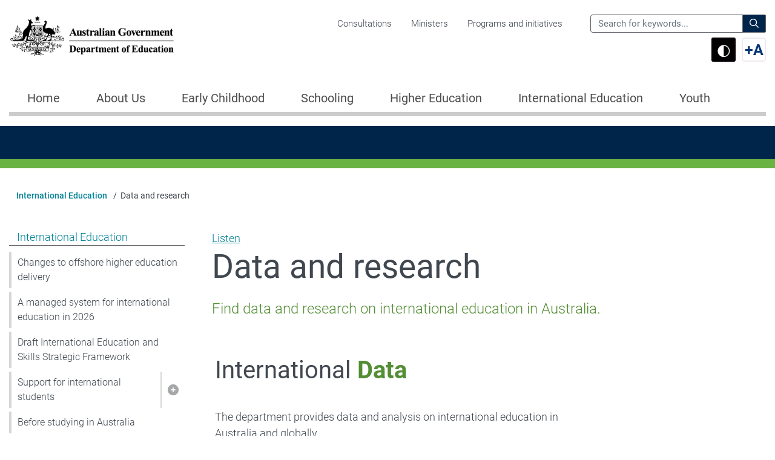

--- FILE ---
content_type: text/html; charset=UTF-8
request_url: https://www.education.gov.au/international-education/data-and-research
body_size: 13186
content:
<!DOCTYPE html>
<html lang="en" dir="ltr" prefix="og: https://ogp.me/ns#">
  <head>
    <link rel="schema.dcterms" href="http://purl.org/dc/terms/">
    <link rel="schema.AGLSterms" href="http://www.agls.gov.au/agls/terms/">
    <meta charset="utf-8" />
<meta name="description" content="Find data and research on international education in Australia." />
<link rel="canonical" href="https://www.education.gov.au/international-education/data-and-research" />
<meta name="robots" content="noodp, noydir" />
<link rel="shortlink" href="https://www.education.gov.au/node/376" />
<link rel="image_src" href="/sites/default/files/images/2022-09/generic_education.png" />
<meta name="google" content="Vrg4eq-pzv4iszJTRCikW8BK4Ym6Cli2OkmR_5ikuSQ" />
<meta name="rating" content="General" />
<meta property="og:site_name" content="Department of Education" />
<meta property="og:type" content="Government" />
<meta property="og:url" content="https://www.education.gov.au/international-education/data-and-research" />
<meta property="og:description" content="Find data and research on international education in Australia." />
<meta property="og:image" content="https://www.education.gov.au/sites/default/files/images/2022-09/generic_education.png" />
<meta name="dcterms.title" content="Data and research" />
<meta name="dcterms.creator" content="scheme=AGLSTERMS.AglsAgent; corporateName=Department of Education; address=50 Marcus Clarke St, Canberra City, ACT 2601; contact=+61 1300 566 046" />
<meta name="dcterms.subject" content="International Education" />
<meta name="dcterms.description" content="Find data and research on international education in Australia." />
<meta name="dcterms.publisher" content="scheme=AGLSTERMS.AglsAgent; corporateName=Department of Education; address=50 Marcus Clarke St, Canberra City, ACT 2601; contact=+61 1300 566 046" />
<meta name="dcterms.date" content="scheme=dcterms.ISO8601; 2022-06-22T11:34+10:00" />
<meta name="dcterms.type" content="Text" />
<meta name="dcterms.format" content="text/html" />
<meta name="dcterms.identifier" content="https://www.education.gov.au/node/376" />
<meta name="dcterms.language" content="dcterms.RFC4646; en-AU" />
<meta name="twitter:card" content="summary_large_image" />
<meta name="twitter:description" content="Find data and research on international education in Australia." />
<meta name="twitter:title" content="Data and research" />
<meta name="twitter:image" content="https://www.education.gov.au/sites/default/files/images/2022-09/generic_education.png" />
<meta name="msvalidate.01" content="5AFDC1135BEE4EF291787A9C0692270C" />
<meta name="Generator" content="Drupal 10 (https://www.drupal.org)" />
<meta name="MobileOptimized" content="width" />
<meta name="HandheldFriendly" content="true" />
<meta name="viewport" content="width=device-width, initial-scale=1, shrink-to-fit=no" />
<link rel="preconnect" href="https://fonts.googleapis.com" />
<link rel="preconnect" href="https://fonts.gstatic.com" crossorigin="anonymous" />
<meta http-equiv="x-ua-compatible" content="ie=edge" />
<script type="application/ld+json">{
    "@context": "https://schema.org",
    "@type": "BreadcrumbList",
    "itemListElement": [
        {
            "@type": "ListItem",
            "position": 1,
            "name": "Home",
            "item": "https://www.education.gov.au/"
        },
        {
            "@type": "ListItem",
            "position": 2,
            "name": "International Education",
            "item": "https://www.education.gov.au/international-education"
        },
        {
            "@type": "ListItem",
            "position": 3,
            "name": "Data and research"
        }
    ]
}</script>
<link rel="icon" href="/themes/custom/gurney/favicon.ico" type="image/vnd.microsoft.icon" />
<link rel="alternate" hreflang="en" href="https://www.education.gov.au/international-education/data-and-research" />
<script>window.a2a_config=window.a2a_config||{};a2a_config.callbacks=[];a2a_config.overlays=[];a2a_config.templates={};a2a_config.callbacks.push({
  share: function (shareData) {
    // Abort if the Exit Intent Popup exists, but we haven’t accepted it.
    if (document.getElementById("bio_ep") && !("bioepAccepted" in shareData.node.dataset)) {
      shareData.stop = true;
    }

    return shareData;
  },
});
</script>

    <title>
      Data and research - Department of Education, Australian Government
    </title>
    <link rel="stylesheet" media="all" href="/sites/default/files/css/css_XVSwrrq2-4-kqp7_RNqxHZgzS0SALFykhdtWeorlGdk.css?delta=0&amp;language=en&amp;theme=gurney&amp;include=[base64]" />
<link rel="stylesheet" media="all" href="/sites/default/files/css/css_IcmsI027FB1JcWgYQkgDDTgzX5YXTv-pb-sMYhlDr7M.css?delta=1&amp;language=en&amp;theme=gurney&amp;include=[base64]" />
<link rel="stylesheet" media="print" href="/sites/default/files/css/css_ja3aOmW9l41MnB_8C2GW36-wEra5eUucWvddgT6kt_M.css?delta=2&amp;language=en&amp;theme=gurney&amp;include=[base64]" />
<link rel="stylesheet" media="all" href="/sites/default/files/css/css_2aE0w132MhX6BomOfDBbX8wL2bxalK6EFyD0PfZwh8g.css?delta=3&amp;language=en&amp;theme=gurney&amp;include=[base64]" />

    <link rel="stylesheet" media="all" href="/hub_dynamic_asset/style.css?hub-nid=104&hub-vid=109140" />
    <script type="application/json" data-drupal-selector="drupal-settings-json">{"path":{"baseUrl":"\/","pathPrefix":"","currentPath":"node\/376","currentPathIsAdmin":false,"isFront":false,"currentLanguage":"en"},"pluralDelimiter":"\u0003","suppressDeprecationErrors":true,"ajaxPageState":{"libraries":"[base64]","theme":"gurney","theme_token":null},"ajaxTrustedUrl":{"\/search":true},"gtag":{"tagId":"G-H0PPQ7R80K","consentMode":false,"otherIds":[],"events":[],"additionalConfigInfo":{"Node ID":"376","Content Type":"page","ProgramHub - Name":"International Education","ProgramHub - Entity ID":"104"}},"back_to_top":{"back_to_top_button_trigger":100,"back_to_top_speed":1200,"back_to_top_prevent_on_mobile":false,"back_to_top_prevent_in_admin":true,"back_to_top_button_type":"image","back_to_top_button_text":"Back to top"},"search_autocomplete":{"search_api_form":{"source":"\/callback\/nodes","selector":"#edit-site-search.form-text.form-control","minChars":3,"maxSuggestions":5,"autoSubmit":true,"autoRedirect":true,"theme":"minimal","filters":["q","title"],"noResult":{"group":{"group_id":"no_results"},"label":"No results found for [search-phrase]. Click to perform full search.","value":"[search-phrase]","link":""},"moreResults":{"group":{"group_id":"more_results"},"label":"View all results for [search-phrase].","value":"[search-phrase]","link":""}}},"simple_feedback":{"vid":"54768","nid":"376","status":true},"toc_js":{"toc-js-node-376":{"back_to_top_label":"Back to top","back_to_toc_label":""}},"readSpeaker":{"usePost":true,"skipHiddenContent":false,"displayPopupButton":false,"ignoreSelector":"aria-label"},"sitewideAlert":{"refreshInterval":15000,"automaticRefresh":false},"user":{"uid":0,"permissionsHash":"2f4e7623fd8b7485fb1e5c43efd3e974b4b3163960676f89b2be6bc4133a8979"}}</script>
<script src="/sites/default/files/js/js_UKSbq43Q_A9qVynsue9XSvdWkqw_5CY-F-oLr5OGof8.js?scope=header&amp;delta=0&amp;language=en&amp;theme=gurney&amp;include=[base64]"></script>
<script src="/modules/contrib/google_tag/js/gtag.js?t8f71h"></script>

  </head>
  <body class="page-node-376 path-node node--type-page topic">
    <a href="#main-content" class="visually-hidden focusable skip-link">
      Skip to main content
    </a>
    <div data-sitewide-alert></div>
      <div class="dialog-off-canvas-main-canvas" data-off-canvas-main-canvas>
    <div id="page-wrapper">
  <div id="page">
    <header id="header" class="header" aria-label="Site header">
                    <section class="top-header">
          <div class="container">
            <div class="row">
                                            <div class="col-8 col-md-4 col-lg-3">
                    <div class="region region-site-logo">
      <a href="/" title="Home" rel="home" class="navbar-brand">

          <img src="/themes/custom/gurney/logo.png" alt="Department of Education" />
    
    
        
  </a>

  </div>

                </div>
                                                            <div id="corporate" class="d-none d-lg-block col-md-5 col-lg-6 position-static">
                                    <div class="region region-navigation">
    <nav aria-labelledby="block-gurney-corporatemenu-menu" id="block-gurney-corporatemenu" class="block block-menu navigation menu--corporate-menu">
            
  <h2 class="sr-only" id="block-gurney-corporatemenu-menu">Corporate menu</h2>
  

        
              <ul data-region="navigation" class="nav">
                    <li class="nav-item">
                <a href="/about-department/corporate-reporting/information-publication-scheme-ips/public-reviews-and-consultations" class="nav-link" data-drupal-link-system-path="node/9030">Consultations</a>
              </li>
                <li class="nav-item">
                <a href="/about-department/our-ministers" class="nav-link" data-drupal-link-system-path="node/68">Ministers</a>
              </li>
                <li class="nav-item">
                <a href="/programs-initiatives" class="nav-link" data-drupal-link-system-path="programs-initiatives">Programs and initiatives</a>
              </li>
        </ul>
  


  </nav>

  </div>

                </div>
                                          <div class="d-none d-lg-block col-md-3 col-lg-3 position-static">
                <div id="search" class="search">
                    <div class="region region-site-search">
    <div class="views-exposed-form block block-views block-views-exposed-filter-blocksolr-search-page-1" data-drupal-selector="views-exposed-form-solr-search-page-1" id="block-gurney-exposedformsolr-searchpage-header">
  
    
      <div class="content">
      
<form action="/search" method="get" id="views-exposed-form-solr-search-page-1" accept-charset="UTF-8">
  <div class="form-row">
  


      <label for="edit-site-search">Search the Department of Education for:</label>
        <input placeholder="Search for keywords..." data-drupal-selector="edit-site-search" type="text" id="edit-site-search" name="site_search" value="" size="30" maxlength="128" class="form-text form-control" />

        <div data-drupal-selector="edit-actions" class="form-actions js-form-wrapper form-group" id="edit-actions">
<button data-drupal-selector="edit-submit-solr-search" type="submit" id="edit-submit-solr-search" value="Search" class="button js-form-submit form-submit btn btn-primary">
            <i class="icon far fa-search"></i>
        <span class="label">Search</span>
</button>


</div>

</div>

</form>

    </div>
  </div>

<div class="a11y_buttons--wrapper" data-accessibility-zoom="1">
  <button href="#" id="toggle-contrast" class="toggle-contrast" data-toggle="tooltip" data-placement="bottom"
     data-original-title="Toggle high contrast mode">
    <span class="sr-only">Switch to high contrast mode</span>
    <span class="toggle-contrast-icon" aria-hidden="true">&#9680;</span>
  </button>

  <button href="#" id="toggle-font" data-toggle="tooltip" data-placement="bottom" title=""
     data-original-title="Toggle font size" class="toggle-font">
    <span class="sr-only">Switch to large font size</span>
    <span class="toggle-font-sign" aria-hidden="true">+</span>
    <span class="toggle-font-letter" aria-hidden="true">A</span>
  </button>
</div>

  </div>

                </div>
              </div>
                            <div class="mobile-options d-lg-none col-4 col-md-8 col-lg-9">
                <a href="/search" class="show-search">
                  <span class="sr-only">Search</span>
                </a>
                <a class="show-nav" data-toggle="collapse" href="#mobile-nav" role="button" aria-expanded="false" aria-controls="mobile-nav">
                  Menu
                </a>
              </div>
            </div>
          </div>
        </section>
        <section class="navigation">
        </section>
      
      <nav id="mobile-nav" class="collapse">
        <ul class="nav nav-tabs" role="tablist">
          <li class="nav-item home " role="presentation">
            <a class="nav-link " id="home-tab" data-toggle="tab" href="#mobile-nav-home" role="tab" aria-controls="mobile-nav-home" aria-selected="false"><span>Home</span></a>
          </li>
                    <li class="nav-item hub-item nav-item-active international-education" role="presentation">
            <a class="nav-link active" id="hub-tab" data-toggle="tab" href="#mobile-nav-hub" role="tab" aria-controls="mobile-nav-hub" aria-selected="true"><span>International Education</span></a>
          </li>
                    <li class="close">
            <a class="close-link" data-toggle="collapse" href="#mobile-nav" role="button" aria-expanded="false" aria-controls="mobile-nav">
              Close
            </a>
          </li>
        </ul>
        <div class="tab-content">
          <div class="tab-pane fade " id="mobile-nav-home" role="tabpanel" aria-labelledby="home-tab">
              <div class="region region-mobile-home-nav">
    <nav aria-labelledby="block-gurney-megamenumainnavigation-menu" id="block-gurney-megamenumainnavigation" class="block block-menu navigation menu--main">
            
  <h2 class="sr-only" id="block-gurney-megamenumainnavigation-menu">Mega Menu - Main navigation</h2>
  

        
        
    
    
              <ul id="mobile-main-menu-level-1-1" class="menu-level-1  ">
    
      
        
                                
                          <li class="nav-item home">
            
            
                          <a href="/welcome-department-education" class="nav-link" data-drupal-link-system-path="node/81">Home</a>
                      </li>
                
      
        
                                
                          <li class="nav-item menu-item--expanded about-us">
            
            
                          <span class="link-wrapper">
                <a href="/about-us" class="nav-link" data-drupal-link-system-path="node/14598">About Us</a>
                <a href="#mobile-main-menu-level-2-2" class="toggle collapsed" data-toggle="collapse" role="button" aria-expanded="false" aria-controls="mobile-main-menu-level-2-2">
                  <span class="sr-only">Show pages under About Us</span>
                </a>
              </span>
                      
    
    
              <ul id="mobile-main-menu-level-2-2" class="menu-level-2 collapse ">
    
      
        
                                
                                  
    
    
        
      
        
                                
                          <li class="nav-item">
            
            
                          <a href="/about-department" class="nav-link" data-drupal-link-system-path="node/45">About the department</a>
                      </li>
                
      
        
                                
                          <li class="nav-item">
            
            
                          <a href="/about-department/our-ministers" class="nav-link" data-drupal-link-system-path="node/68">Ministers</a>
                      </li>
                
      
        
                                
                          <li class="nav-item">
            
            
                          <a href="/about-department/our-executive" class="nav-link" data-drupal-link-system-path="node/77">Executive</a>
                      </li>
                
      
        
                                
                          <li class="nav-item">
            
            
                          <a href="/about-department/resources/organisation-chart" class="nav-link" data-drupal-link-system-path="node/91">Organisation chart</a>
                      </li>
                
      
        
                                
                          <li class="nav-item">
            
            
                          <a href="/about-department/national-redress-scheme" class="nav-link" data-drupal-link-system-path="node/113">National Redress Scheme</a>
                      </li>
                
          
    
  
        
      
        
                                
                                  
    
    
        
      
        
                                
                          <li class="nav-item">
            
            
                          <a href="/about-department/work-us" class="nav-link" data-drupal-link-system-path="node/48">Work with us</a>
                      </li>
                
      
        
                                
                          <li class="nav-item">
            
            
                          <a href="/about-department/work-us/graduate-and-entry-level-programs/graduate-program" class="nav-link" data-drupal-link-system-path="node/76">Graduate Program</a>
                      </li>
                
          
    
  
        
      
        
                                
                                  
    
    
        
      
        
                                
                          <li class="nav-item">
            
            
                          <a href="/about-department/corporate-reporting/annual-reports" class="nav-link" data-drupal-link-system-path="node/112">Annual Reports</a>
                      </li>
                
      
        
                                
                          <li class="nav-item">
            
            
                          <a href="/about-department/corporate-reporting/budget" class="nav-link" data-drupal-link-system-path="node/47">Budget</a>
                      </li>
                
      
        
                                
                          <li class="nav-item">
            
            
                          <a href="/about-department/corporate-reporting/legal-services-expenditure" class="nav-link" data-drupal-link-system-path="node/114">Legal Services Expenditure</a>
                      </li>
                
      
        
                                
                          <li class="nav-item">
            
            
                          <a href="/about-department/corporate-reporting/corporate-plan" class="nav-link" data-drupal-link-system-path="node/85">Corporate Plan</a>
                      </li>
                
      
        
                                
                          <li class="nav-item">
            
            
                          <a href="/about-department/corporate-reporting/gifts-and-benefits-register" class="nav-link" data-drupal-link-system-path="node/66">Gifts and Benefits Register</a>
                      </li>
                
      
        
                                
                          <li class="nav-item">
            
            
                          <a href="/about-department/corporate-reporting/freedom-information-foi" class="nav-link" data-drupal-link-system-path="node/63">Freedom of Information (FOI)</a>
                      </li>
                
      
        
                                
                          <li class="nav-item">
            
            
                          <a href="/about-department/corporate-reporting/senate-order-listings" class="nav-link" data-drupal-link-system-path="node/110">Senate order listings</a>
                      </li>
                
      
        
                                
                          <li class="nav-item">
            
            
                          <a href="/about-department/corporate-reporting/information-publication-scheme-ips" class="nav-link" data-drupal-link-system-path="node/53">Information Publication Scheme (IPS)</a>
                      </li>
                
      
        
                                
                          <li class="nav-item">
            
            
                          <a href="/about-department/reconciliation-action-plan" class="nav-link" data-drupal-link-system-path="node/49">Reconciliation Action Plan</a>
                      </li>
                
      
        
                                
                          <li class="nav-item">
            
            
                          <a href="/about-department/reconciliation-commitment" class="nav-link" data-drupal-link-system-path="node/16724">Reconciliation Commitment</a>
                      </li>
                
      
        
                                
                          <li class="nav-item">
            
            
                          <a href="/about-department/corporate-reporting/campaign-activities" class="nav-link" data-drupal-link-system-path="node/145">Campaign activities</a>
                      </li>
                
      
        
                                
                          <li class="nav-item">
            
            
                          <a href="/about-department/corporate-reporting/census-reports" class="nav-link" data-drupal-link-system-path="node/17390">Census Reports</a>
                      </li>
                
          
    
  
        
      
        
                                
                                  
    
    
        
      
        
                                
                          <li class="nav-item">
            
            
                          <a href="/about-department/contact-us" class="nav-link" data-drupal-link-system-path="node/50">Contact us</a>
                      </li>
                
      
        
                                
                          <li class="nav-item">
            
            
                          <a href="/about-department/contact-us/complaints" class="nav-link" data-drupal-link-system-path="node/406">Making a complaint to the department</a>
                      </li>
                
      
        
                                
                          <li class="nav-item">
            
            
                          <a href="/about-department/contact-us/emergency-support-services" class="nav-link" data-drupal-link-system-path="node/11602">Emergency support services</a>
                      </li>
                
          
    
  
        
          
          </ul>
    
  
                      </li>
                
      
        
                                
                          <li class="nav-item menu-item--expanded early-childhood">
            
            
                          <span class="link-wrapper">
                <a href="/early-childhood" class="nav-link" data-drupal-link-system-path="node/99">Early Childhood</a>
                <a href="#mobile-main-menu-level-2-3" class="toggle collapsed" data-toggle="collapse" role="button" aria-expanded="false" aria-controls="mobile-main-menu-level-2-3">
                  <span class="sr-only">Show pages under Early Childhood</span>
                </a>
              </span>
                      
    
    
              <ul id="mobile-main-menu-level-2-3" class="menu-level-2 collapse ">
    
      
        
                                
                                  
    
    
        
      
        
                                
                          <li class="nav-item">
            
            
                          <a href="/early-childhood/providers/child-care-subsidy" class="nav-link" data-drupal-link-system-path="node/7684">Child Care Subsidy</a>
                      </li>
                
      
        
                                
                          <li class="nav-item">
            
            
                          <a href="/early-childhood/providers/additional-child-care-subsidy" class="nav-link" data-drupal-link-system-path="node/13859">Additional Child Care Subsidy</a>
                      </li>
                
      
        
                                
                          <li class="nav-item">
            
            
                          <a href="/early-childhood/providers/family-assistance-law" class="nav-link" data-drupal-link-system-path="node/13863">Family Assistance Law</a>
                      </li>
                
      
        
                                
                          <li class="nav-item">
            
            
                          <a href="/early-childhood/providers/howto" class="nav-link" data-drupal-link-system-path="node/18899">How to administer Child Care Subsidy</a>
                      </li>
                
      
        
                                
                          <li class="nav-item">
            
            
                          <a href="/early-childhood/providers/compliance-and-enforcement" class="nav-link" data-drupal-link-system-path="node/18435">Compliance and enforcement</a>
                      </li>
                
      
        
                                
                          <li class="nav-item">
            
            
                          <a href="/early-childhood/providers/extra-support" class="nav-link" data-drupal-link-system-path="node/18902">Extra support</a>
                      </li>
                
      
        
                                
                          <li class="nav-item">
            
            
                          <a href="/early-childhood/providers/workforce" class="nav-link" data-drupal-link-system-path="node/7724">Early childhood workforce</a>
                      </li>
                
      
        
                                
                          <li class="nav-item">
            
            
                          <a href="/early-childhood/providers/provider-tool-kit" class="nav-link" data-drupal-link-system-path="node/13878">Provider tool kit</a>
                      </li>
                
          
    
  
        
      
        
                                
                                  
    
    
        
      
        
                                
                          <li class="nav-item">
            
            
                          <a href="/early-childhood/families" class="nav-link" data-drupal-link-system-path="node/18900">Using early childhood education and care</a>
                      </li>
                
      
        
                                
                          <li class="nav-item">
            
            
                          <a href="/early-childhood/families/first-nations-children-can-get-more-hours-subsidised-care" class="nav-link" data-drupal-link-system-path="node/18067">First Nations children can get more hours of subsidised care</a>
                      </li>
                
          
    
  
        
      
        
                                
                                  
    
    
        
      
        
                                
                          <li class="nav-item">
            
            
                          <a href="/early-childhood/about/strategy-and-evaluation" class="nav-link" data-drupal-link-system-path="node/13869">Strategy and evaluation</a>
                      </li>
                
      
        
                                
                          <li class="nav-item">
            
            
                          <a href="/early-childhood/about/service-types" class="nav-link" data-drupal-link-system-path="node/13924">Service types</a>
                      </li>
                
      
        
                                
                          <li class="nav-item">
            
            
                          <a href="/early-childhood/about/preschool" class="nav-link" data-drupal-link-system-path="node/13860">Preschool</a>
                      </li>
                
      
        
                                
                          <li class="nav-item">
            
            
                          <a href="/early-childhood/about/quality-and-safety/national-quality-framework" class="nav-link" data-drupal-link-system-path="node/13867">National Quality Framework</a>
                      </li>
                
      
        
                                
                          <li class="nav-item">
            
            
                          <a href="/early-childhood/about/data-and-reports" class="nav-link" data-drupal-link-system-path="node/13868">Early childhood data and reports</a>
                      </li>
                
      
        
                                
                          <li class="nav-item">
            
            
                          <a href="/early-childhood/about/case-studies" class="nav-link" data-drupal-link-system-path="node/14733">Early childhood case studies</a>
                      </li>
                
          
    
  
        
          
          </ul>
    
  
                      </li>
                
      
        
                                
                          <li class="nav-item menu-item--expanded schooling">
            
            
                          <span class="link-wrapper">
                <a href="/schooling" class="nav-link" data-drupal-link-system-path="node/100">Schooling</a>
                <a href="#mobile-main-menu-level-2-4" class="toggle collapsed" data-toggle="collapse" role="button" aria-expanded="false" aria-controls="mobile-main-menu-level-2-4">
                  <span class="sr-only">Show pages under Schooling</span>
                </a>
              </span>
                      
    
    
              <ul id="mobile-main-menu-level-2-4" class="menu-level-2 collapse ">
    
      
        
                                
                                  
    
    
        
      
        
                                
                          <li class="nav-item">
            
            
                          <a href="/schooling/school-information" class="nav-link" data-drupal-link-system-path="node/354">School information</a>
                      </li>
                
      
        
                                
                          <li class="nav-item">
            
            
                          <a href="/schooling/support-school-students" class="nav-link" data-drupal-link-system-path="node/355">Support for school students</a>
                      </li>
                
          
    
  
        
      
        
                                
                                  
    
    
        
      
        
                                
                          <li class="nav-item">
            
            
                          <a href="/schooling/funding-schools" class="nav-link" data-drupal-link-system-path="node/350">Funding for schools</a>
                      </li>
                
      
        
                                
                          <li class="nav-item">
            
            
                          <a href="/schooling/education-strategy-schools" class="nav-link" data-drupal-link-system-path="node/351">Education strategy for schools</a>
                      </li>
                
      
        
                                
                          <li class="nav-item">
            
            
                          <a href="/schooling/administration-and-reporting-schools" class="nav-link" data-drupal-link-system-path="node/352">Administration and reporting for schools</a>
                      </li>
                
      
        
                                
                          <li class="nav-item">
            
            
                          <a href="/schooling/information-school-teachers" class="nav-link" data-drupal-link-system-path="node/353">Information for school teachers</a>
                      </li>
                
          
    
  
        
      
        
                                
                                  
    
    
        
      
        
                                
                          <li class="nav-item">
            
            
                          <a href="/schooling/schools-research-and-reviews" class="nav-link" data-drupal-link-system-path="node/357">Schools research and reviews</a>
                      </li>
                
      
        
                                
                          <li class="nav-item">
            
            
                          <a href="/antibullying-rapid-review" class="nav-link" data-drupal-link-system-path="node/19025">Anti-Bullying Rapid Review</a>
                      </li>
                
          
    
  
        
          
          </ul>
    
  
                      </li>
                
      
        
                                
                          <li class="nav-item menu-item--expanded higher-education">
            
            
                          <span class="link-wrapper">
                <a href="/higher-education" class="nav-link" data-drupal-link-system-path="node/101">Higher Education</a>
                <a href="#mobile-main-menu-level-2-5" class="toggle collapsed" data-toggle="collapse" role="button" aria-expanded="false" aria-controls="mobile-main-menu-level-2-5">
                  <span class="sr-only">Show pages under Higher Education</span>
                </a>
              </span>
                      
    
    
              <ul id="mobile-main-menu-level-2-5" class="menu-level-2 collapse ">
    
      
        
                                
                                  
    
    
        
      
        
                                
                          <li class="nav-item">
            
            
                          <a href="/higher-education/study-regional-area" class="nav-link" data-drupal-link-system-path="node/407">Study in a regional area</a>
                      </li>
                
      
        
                                
                          <li class="nav-item">
            
            
                          <a href="/higher-education/support-students" class="nav-link" data-drupal-link-system-path="node/408">Support for students</a>
                      </li>
                
          
    
  
        
      
        
                                
                                  
    
    
        
      
        
                                
                          <li class="nav-item">
            
            
                          <a href="/higher-education/funding-universities-and-institutions" class="nav-link" data-drupal-link-system-path="node/409">Funding for universities and institutions</a>
                      </li>
                
      
        
                                
                          <li class="nav-item">
            
            
                          <a href="/quality-and-compliance" class="nav-link" data-drupal-link-system-path="node/410">Quality and Compliance</a>
                      </li>
                
      
        
                                
                          <li class="nav-item">
            
            
                          <a href="/data-statistics-and-publications" class="nav-link" data-drupal-link-system-path="node/411">Data, statistics and publications</a>
                      </li>
                
      
        
                                
                          <li class="nav-item">
            
            
                          <a href="/higher-education/information-providers" class="nav-link" data-drupal-link-system-path="node/10667">Requirements for Higher Education Loan Program (HELP) providers</a>
                      </li>
                
      
        
                                
                          <li class="nav-item">
            
            
                          <a href="/supporting-university-and-industry-partnerships" class="nav-link" data-drupal-link-system-path="node/13107">Supporting university and Industry partnerships</a>
                      </li>
                
          
    
  
        
      
        
                                
                                  
    
    
        
      
        
                                
                          <li class="nav-item">
            
            
                          <a href="/australias-national-research-infrastructure" class="nav-link" data-drupal-link-system-path="node/412">Australia&#039;s National Research Infrastructure</a>
                      </li>
                
      
        
                                
                          <li class="nav-item">
            
            
                          <a href="/support-research-students" class="nav-link" data-drupal-link-system-path="node/413">Support for research students</a>
                      </li>
                
      
        
                                
                          <li class="nav-item">
            
            
                          <a href="/support-programs-research-sector" class="nav-link" data-drupal-link-system-path="node/414">Support programs for the research sector</a>
                      </li>
                
      
        
                                
                          <li class="nav-item">
            
            
                          <a href="/reviews-higher-education-research" class="nav-link" data-drupal-link-system-path="node/415">Reviews of Higher Education Research</a>
                      </li>
                
      
        
                                
                          <li class="nav-item">
            
            
                          <a href="/higher-education/australias-research-strengths" class="nav-link" data-drupal-link-system-path="node/7799">Australia’s research strengths</a>
                      </li>
                
          
    
  
        
          
          </ul>
    
  
                      </li>
                
      
        
                                
                          <li class="nav-item menu-item--expanded international-education">
            
            
                          <span class="link-wrapper">
                <a href="/international-education" class="nav-link" data-drupal-link-system-path="node/104">International Education</a>
                <a href="#mobile-main-menu-level-2-6" class="toggle collapsed" data-toggle="collapse" role="button" aria-expanded="false" aria-controls="mobile-main-menu-level-2-6">
                  <span class="sr-only">Show pages under International Education</span>
                </a>
              </span>
                      
    
    
              <ul id="mobile-main-menu-level-2-6" class="menu-level-2 collapse ">
    
      
        
                                
                                  
    
    
        
      
        
                                
                          <li class="nav-item">
            
            
                          <a href="/international-education/support-international-students" class="nav-link" data-drupal-link-system-path="node/380">Support for international students</a>
                      </li>
                
      
        
                                
                          <li class="nav-item">
            
            
                          <a href="/international-education/studying-australia" class="nav-link" data-drupal-link-system-path="node/13097">Before studying in Australia</a>
                      </li>
                
      
        
                                
                          <li class="nav-item">
            
            
                          <a href="/international-education/during-your-studies-australia" class="nav-link" data-drupal-link-system-path="node/13096">During your studies in Australia</a>
                      </li>
                
      
        
                                
                          <li class="nav-item">
            
            
                          <a href="/international-education/after-studying-australia" class="nav-link" data-drupal-link-system-path="node/13091">After studying in Australia</a>
                      </li>
                
      
        
                                
                          <li class="nav-item">
            
            
                          <a href="/international-education/financial-assistance-international-students" class="nav-link" data-drupal-link-system-path="node/13090">Financial assistance for international students</a>
                      </li>
                
      
        
                                
                          <li class="nav-item">
            
            
                          <a href="/international-education/state-and-territory-government-resources-support-international-students" class="nav-link" data-drupal-link-system-path="node/13089">State and Territory Government resources</a>
                      </li>
                
          
    
  
        
      
        
                                
                                  
    
    
        
      
        
                                
                          <li class="nav-item">
            
            
                          <a href="/international-education/australian-strategy-international-education" class="nav-link" data-drupal-link-system-path="node/11179">Australian Strategy for International Education</a>
                      </li>
                
      
        
                                
                          <li class="nav-item">
            
            
                          <a href="/esos-framework" class="nav-link" data-drupal-link-system-path="node/235">Regulation information</a>
                      </li>
                
      
        
                                
                          <li class="nav-item">
            
            
                          <a href="/international-education-data-and-research" class="nav-link" data-drupal-link-system-path="node/11237">Data and research</a>
                      </li>
                
      
        
                                
                          <li class="nav-item">
            
            
                          <a href="/international-education-engagement" class="nav-link" data-drupal-link-system-path="node/233">International education engagement</a>
                      </li>
                
      
        
                                
                          <li class="nav-item">
            
            
                          <a href="/international-education/resources-education-providers-supporting-students" class="nav-link" data-drupal-link-system-path="node/10907">Resources for providers in supporting students</a>
                      </li>
                
          
    
  
        
      
        
                                
                                  
    
    
        
      
        
                                
                          <li class="nav-item">
            
            
                          <a href="/international-education/recognise-overseas-qualifications" class="nav-link" data-drupal-link-system-path="node/381">Recognise overseas qualifications</a>
                      </li>
                
          
    
  
        
          
          </ul>
    
  
                      </li>
                
      
        
                                
                          <li class="nav-item youth">
            
            
                          <a href="/youth" class="nav-link" data-drupal-link-system-path="node/200">Youth</a>
                      </li>
                
          
          </ul>
    
  


  </nav>
<nav aria-labelledby="block-gurney-corporatemenu-2-menu" id="block-gurney-corporatemenu-2" class="block block-menu navigation menu--corporate-menu">
            
  <h2 class="sr-only" id="block-gurney-corporatemenu-2-menu">Corporate menu</h2>
  

        
        
    
    
    <ul id="mobile-menu-level-1-1" class="menu-level-1 secondary-links  ">
      
        
        
        <li class="nav-item">
          
          
                      <a href="/about-department/corporate-reporting/information-publication-scheme-ips/public-reviews-and-consultations" class="nav-link" data-drupal-link-system-path="node/9030">Consultations</a>
                  </li>
      
        
        
        <li class="nav-item">
          
          
                      <a href="/about-department/our-ministers" class="nav-link" data-drupal-link-system-path="node/68">Ministers</a>
                  </li>
      
        
        
        <li class="nav-item">
          
          
                      <a href="/programs-initiatives" class="nav-link" data-drupal-link-system-path="programs-initiatives">Programs and initiatives</a>
                  </li>
      
    </ul>
  


  </nav>

  
<div class="a11y_buttons--wrapper a11y_buttons--wrapper-mobile" data-accessibility-zoom="1">
  <a role="button" href="#" id="toggle-contrast-mobile" class="toggle-contrast" data-toggle="tooltip" data-placement="bottom"
     data-original-title="Toggle high contrast mode">
    <span class="sr-only">Switch to high contrast mode</span>
    <span class="fas fa-adjust fa-lg" aria-hidden="true"></span>
  </a>
</div>


  </div>

          </div>
                    <div class="tab-pane fade active show" id="mobile-nav-hub" role="tabpanel" aria-labelledby="hub-tab">
            
    
    
    
    <ul id="mobile-hub-nav-sub--" class="menu-level-1  ">
              
        
        
        <li class="nav-item menu-item--expanded active international-education">
          
          
                      <span class="link-wrapper">
              <a href="/international-education" class="nav-link active" data-drupal-link-system-path="node/104">International Education</a>
              <a href="#mobile-hub-nav-sub--menu-link-content0decb959-f33b-4c60-9dec-b8a0476c3968" class="toggle " data-toggle="collapse" role="button" aria-expanded="false" aria-controls="mobile-hub-nav-sub--menu-link-content0decb959-f33b-4c60-9dec-b8a0476c3968">
                <span class="sr-only">Show pages under International Education</span>
              </a>
            </span>
                
    
    
    <ul id="mobile-hub-nav-sub--menu-link-content0decb959-f33b-4c60-9dec-b8a0476c3968" class="menu-level-2 collapse show">
              
        
        
        <li class="nav-item">
          
          
                      <a href="/international-education/changes-offshore-higher-education-delivery" class="nav-link" data-drupal-link-system-path="node/19842">Changes to offshore higher education delivery</a>
                  </li>
              
        
        
        <li class="nav-item">
          
          
                      <a href="/managed-system-international-education-2026" class="nav-link" data-drupal-link-system-path="node/19306">A managed system for international education in 2026</a>
                  </li>
              
        
        
        <li class="nav-item">
          
          
                      <a href="/international-education/consultations/draft-international-education-and-skills-strategic-framework" class="nav-link" data-drupal-link-system-path="node/18426">Draft International Education and Skills Strategic Framework</a>
                  </li>
              
        
        
        <li class="nav-item menu-item--expanded">
          
          
                      <span class="link-wrapper">
              <a href="/international-education/support-international-students" class="nav-link" data-drupal-link-system-path="node/380">Support for international students</a>
              <a href="#mobile-hub-nav-sub--menu-link-content5e5c87cf-86c2-4fcc-b38e-63982e346e55" class="toggle collapsed" data-toggle="collapse" role="button" aria-expanded="false" aria-controls="mobile-hub-nav-sub--menu-link-content5e5c87cf-86c2-4fcc-b38e-63982e346e55">
                <span class="sr-only">Show pages under Support for international students</span>
              </a>
            </span>
                
    
    
    <ul id="mobile-hub-nav-sub--menu-link-content5e5c87cf-86c2-4fcc-b38e-63982e346e55" class="menu-level-3 collapse ">
              
        
        
        <li class="nav-item">
          
          
                      <a href="/international-education/support-international-students/end-extended-poststudy-work-rights-international-graduates" class="nav-link" data-drupal-link-system-path="node/18938">End of the two-year extension of post-study work rights</a>
                  </li>
              
        
        
        <li class="nav-item">
          
          
                      <a href="/international-education/support-international-students/migration-strategy" class="nav-link" data-drupal-link-system-path="node/17519">Migration Strategy</a>
                  </li>
              
        
        
        <li class="nav-item">
          
          
                      <a href="/international-education/support-international-students/rights-international-students-work" class="nav-link" data-drupal-link-system-path="node/11057">The rights of international students at work</a>
                  </li>
          </ul>
  
                  </li>
              
        
        
        <li class="nav-item">
          
          
                      <a href="/international-education/studying-australia" class="nav-link" data-drupal-link-system-path="node/13097">Before studying in Australia</a>
                  </li>
              
        
        
        <li class="nav-item">
          
          
                      <a href="/international-education/during-your-studies-australia" class="nav-link" data-drupal-link-system-path="node/13096">During your studies in Australia</a>
                  </li>
              
        
        
        <li class="nav-item">
          
          
                      <a href="/international-education/after-studying-australia" class="nav-link" data-drupal-link-system-path="node/13091">After studying in Australia</a>
                  </li>
              
        
        
        <li class="nav-item">
          
          
                      <a href="/international-education/state-and-territory-government-resources-support-international-students" class="nav-link" data-drupal-link-system-path="node/13089">State and Territory Government resources to support international students</a>
                  </li>
              
        
        
        <li class="nav-item">
          
          
                      <a href="/international-education/international-education-engagement" class="nav-link" data-drupal-link-system-path="node/375">International education engagement</a>
                  </li>
              
        
        
        <li class="nav-item active">
          
          
                      <a href="/international-education/data-and-research" class="nav-link active is-active" data-drupal-link-system-path="node/376" aria-current="page">Data and research</a>
                  </li>
              
        
        
        <li class="nav-item">
          
          
                      <a href="/international-education/financial-assistance-international-students" class="nav-link" data-drupal-link-system-path="node/13090">Financial assistance for international students</a>
                  </li>
              
        
        
        <li class="nav-item">
          
          
                      <a href="/international-education/recognise-overseas-qualifications" class="nav-link" data-drupal-link-system-path="node/381">Recognise overseas qualifications</a>
                  </li>
              
        
        
        <li class="nav-item menu-item--expanded">
          
          
                      <span class="link-wrapper">
              <a href="/international-education/resources-education-providers-supporting-students" class="nav-link" data-drupal-link-system-path="node/10907">Resources for education providers in supporting students</a>
              <a href="#mobile-hub-nav-sub--menu-link-contentb319898b-3265-4a60-911f-4e94fc1c04fb" class="toggle collapsed" data-toggle="collapse" role="button" aria-expanded="false" aria-controls="mobile-hub-nav-sub--menu-link-contentb319898b-3265-4a60-911f-4e94fc1c04fb">
                <span class="sr-only">Show pages under Resources for education providers in supporting students</span>
              </a>
            </span>
                
    
    
    <ul id="mobile-hub-nav-sub--menu-link-contentb319898b-3265-4a60-911f-4e94fc1c04fb" class="menu-level-3 collapse ">
              
        
        
        <li class="nav-item">
          
          
                      <a href="/international-education/resources-education-providers-supporting-students/best-practice-international-student-engagement-guides" class="nav-link" data-drupal-link-system-path="node/18685">Best Practice International Student Engagement Guides</a>
                  </li>
          </ul>
  
                  </li>
              
        
        
        <li class="nav-item">
          
          
                      <a href="/international-education/australian-strategy-international-education" class="nav-link" data-drupal-link-system-path="node/11179">Australian Strategy for International Education</a>
                  </li>
          </ul>
  
                  </li>
          </ul>
  


  <ul class="menu-level-1 secondary-links">
    
      
      <li class="nav-item">
        <a href="/announcements/international-education" class="nav-link ">Announcements</a>
      </li>

    
      
      <li class="nav-item">
        <a href="/resources/international-education" class="nav-link ">Resources</a>
      </li>

      </ul>
            
  
<div class="a11y_buttons--wrapper a11y_buttons--wrapper-mobile" data-accessibility-zoom="1">
  <a role="button" href="#" id="toggle-contrast-mobile" class="toggle-contrast" data-toggle="tooltip" data-placement="bottom"
     data-original-title="Toggle high contrast mode">
    <span class="sr-only">Switch to high contrast mode</span>
    <span class="fas fa-adjust fa-lg" aria-hidden="true"></span>
  </a>
</div>


          </div>
                  </div>
      </nav>
    </header>
                  <div class="featured-top">
          <aside class="featured-top__inner section clearfix">
              <div class="region region-featured-top">
    <nav id="navbar-main" aria-labelledby="block-gurney-mainnavigation-menu" class="block block-menu navigation menu--main navbar navbar-expand-lg">
            
  <h2 class="sr-only" id="block-gurney-mainnavigation-menu">Main navigation</h2>
  

  <div class="container">
    <div class="collapse navbar-collapse" id="nav-main">
                    
              <ul data-region="featured_top" class="navbar-nav menu-level-1">
    
                <li class="nav-item home">

                          <a href="/welcome-department-education" class="nav-link" data-drupal-link-system-path="node/81">Home</a>
        
      </li>
                <li class="nav-item menu-item--expanded about-us">

                          <a href="/about-us" class="nav-link" data-drupal-link-system-path="node/14598">About Us</a>
                        <div class="dropdown-menu">
        <div class="container">
          <div class="row">
            <div class="info-wrapper col-2">
              <a href="/about-us" class="info-link">
                <span class="info">
                  Visit the<br>
                  <b>About Us</b><br>
                  homepage
                </span>
                <span class="illustration">
                  <img src="https://www.education.gov.au/sites/default/files/images/2024-06/Plane%20with%20padding-11.svg" alt="Decorative">
                </span>
              </a>
            </div>
            <ul class="col-10 menu-level-2">
    
                <li class="nav-item-category nav-item menu-item--expanded">

                          <span>About the Department</span>
                        <ul class="menu-level-3">
    
                <li class="nav-item">

                          <a href="/about-department" data-drupal-link-system-path="node/45">About the department</a>
        
      </li>
                <li class="nav-item">

                          <a href="/about-department/our-ministers" data-drupal-link-system-path="node/68">Ministers</a>
        
      </li>
                <li class="nav-item">

                          <a href="/about-department/our-executive" data-drupal-link-system-path="node/77">Executive</a>
        
      </li>
                <li class="nav-item">

                          <a href="/about-department/resources/organisation-chart" data-drupal-link-system-path="node/91">Organisation chart</a>
        
      </li>
                <li class="nav-item">

                          <a href="/about-department/national-redress-scheme" data-drupal-link-system-path="node/113">National Redress Scheme</a>
        
      </li>
    
    </ul>
    
  
        
      </li>
                <li class="nav-item-category nav-item menu-item--expanded">

                          <span>Careers</span>
                        <ul class="menu-level-3">
    
                <li class="nav-item">

                          <a href="/about-department/work-us" data-drupal-link-system-path="node/48">Work with us</a>
        
      </li>
                <li class="nav-item">

                          <a href="/about-department/work-us/graduate-and-entry-level-programs/graduate-program" data-drupal-link-system-path="node/76">Graduate Program</a>
        
      </li>
    
    </ul>
    
  
        
      </li>
                <li class="nav-item-category nav-item menu-item--expanded">

                          <span>Corporate Reporting</span>
                        <ul class="menu-level-3">
    
                <li class="nav-item">

                          <a href="/about-department/corporate-reporting/annual-reports" data-drupal-link-system-path="node/112">Annual Reports</a>
        
      </li>
                <li class="nav-item">

                          <a href="/about-department/corporate-reporting/budget" data-drupal-link-system-path="node/47">Budget</a>
        
      </li>
                <li class="nav-item">

                          <a href="/about-department/corporate-reporting/legal-services-expenditure" data-drupal-link-system-path="node/114">Legal Services Expenditure</a>
        
      </li>
                <li class="nav-item">

                          <a href="/about-department/corporate-reporting/corporate-plan" data-drupal-link-system-path="node/85">Corporate Plan</a>
        
      </li>
                <li class="nav-item">

                          <a href="/about-department/corporate-reporting/gifts-and-benefits-register" data-drupal-link-system-path="node/66">Gifts and Benefits Register</a>
        
      </li>
                <li class="nav-item">

                          <a href="/about-department/corporate-reporting/freedom-information-foi" data-drupal-link-system-path="node/63">Freedom of Information (FOI)</a>
        
      </li>
                <li class="nav-item">

                          <a href="/about-department/corporate-reporting/senate-order-listings" data-drupal-link-system-path="node/110">Senate order listings</a>
        
      </li>
                <li class="nav-item">

                          <a href="/about-department/corporate-reporting/information-publication-scheme-ips" data-drupal-link-system-path="node/53">Information Publication Scheme (IPS)</a>
        
      </li>
                <li class="nav-item">

                          <a href="/about-department/reconciliation-action-plan" data-drupal-link-system-path="node/49">Reconciliation Action Plan</a>
        
      </li>
                <li class="nav-item">

                          <a href="/about-department/reconciliation-commitment" data-drupal-link-system-path="node/16724">Reconciliation Commitment</a>
        
      </li>
                <li class="nav-item">

                          <a href="/about-department/corporate-reporting/campaign-activities" data-drupal-link-system-path="node/145">Campaign activities</a>
        
      </li>
                <li class="nav-item">

                          <a href="/about-department/corporate-reporting/census-reports" data-drupal-link-system-path="node/17390">Census Reports</a>
        
      </li>
    
    </ul>
    
  
        
      </li>
                <li class="nav-item-category nav-item menu-item--expanded">

                          <span>Get in touch</span>
                        <ul class="menu-level-3">
    
                <li class="nav-item">

                          <a href="/about-department/contact-us" data-drupal-link-system-path="node/50">Contact us</a>
        
      </li>
                <li class="nav-item">

                          <a href="/about-department/contact-us/complaints" data-drupal-link-system-path="node/406">Making a complaint to the department</a>
        
      </li>
                <li class="nav-item">

                          <a href="/about-department/contact-us/emergency-support-services" data-drupal-link-system-path="node/11602">Emergency support services</a>
        
      </li>
    
    </ul>
    
  
        
      </li>
    
    </ul>
            </div>
      </div>
    </div>
    
  
        
      </li>
                <li class="nav-item menu-item--expanded early-childhood">

                          <a href="/early-childhood" class="nav-link" data-drupal-link-system-path="node/99">Early Childhood</a>
                        <div class="dropdown-menu">
        <div class="container">
          <div class="row">
            <div class="info-wrapper col-2">
              <a href="/early-childhood" class="info-link">
                <span class="info">
                  Visit the<br>
                  <b>Early Childhood</b><br>
                  homepage
                </span>
                <span class="illustration">
                  <img src="https://www.education.gov.au/sites/default/files/images/2023-02/early-childhood-2302.svg" alt="Illustration of two children reading together">
                </span>
              </a>
            </div>
            <ul class="col-10 menu-level-2">
    
                <li class="nav-item-category nav-item menu-item--expanded">

                          <span>Providing early childhood education and care</span>
                        <ul class="menu-level-3">
    
                <li class="nav-item">

                          <a href="/early-childhood/providers/child-care-subsidy" data-drupal-link-system-path="node/7684">Child Care Subsidy</a>
        
      </li>
                <li class="nav-item">

                          <a href="/early-childhood/providers/additional-child-care-subsidy" data-drupal-link-system-path="node/13859">Additional Child Care Subsidy</a>
        
      </li>
                <li class="nav-item">

                          <a href="/early-childhood/providers/family-assistance-law" data-drupal-link-system-path="node/13863">Family Assistance Law</a>
        
      </li>
                <li class="nav-item">

                          <a href="/early-childhood/providers/howto" data-drupal-link-system-path="node/18899">How to administer Child Care Subsidy</a>
        
      </li>
                <li class="nav-item">

                          <a href="/early-childhood/providers/compliance-and-enforcement" data-drupal-link-system-path="node/18435">Compliance and enforcement</a>
        
      </li>
                <li class="nav-item">

                          <a href="/early-childhood/providers/extra-support" data-drupal-link-system-path="node/18902">Extra support</a>
        
      </li>
                <li class="nav-item">

                          <a href="/early-childhood/providers/workforce" data-drupal-link-system-path="node/7724">Early childhood workforce</a>
        
      </li>
                <li class="nav-item">

                          <a href="/early-childhood/providers/provider-tool-kit" data-drupal-link-system-path="node/13878">Provider tool kit</a>
        
      </li>
    
    </ul>
    
  
        
      </li>
                <li class="nav-item-category nav-item menu-item--expanded">

                          <span>Early childhood education and care for families</span>
                        <ul class="menu-level-3">
    
                <li class="nav-item">

                          <a href="/early-childhood/families" data-drupal-link-system-path="node/18900">Using early childhood education and care</a>
        
      </li>
                <li class="nav-item">

                          <a href="/early-childhood/families/first-nations-children-can-get-more-hours-subsidised-care" data-drupal-link-system-path="node/18067">First Nations children can get more hours of subsidised care</a>
        
      </li>
    
    </ul>
    
  
        
      </li>
                <li class="nav-item-category nav-item menu-item--expanded">

                          <span>About early childhood education and care</span>
                        <ul class="menu-level-3">
    
                <li class="nav-item">

                          <a href="/early-childhood/about/strategy-and-evaluation" data-drupal-link-system-path="node/13869">Strategy and evaluation</a>
        
      </li>
                <li class="nav-item">

                          <a href="/early-childhood/about/service-types" data-drupal-link-system-path="node/13924">Service types</a>
        
      </li>
                <li class="nav-item">

                          <a href="/early-childhood/about/preschool" data-drupal-link-system-path="node/13860">Preschool</a>
        
      </li>
                <li class="nav-item">

                          <a href="/early-childhood/about/quality-and-safety/national-quality-framework" data-drupal-link-system-path="node/13867">National Quality Framework</a>
        
      </li>
                <li class="nav-item">

                          <a href="/early-childhood/about/data-and-reports" data-drupal-link-system-path="node/13868">Early childhood data and reports</a>
        
      </li>
                <li class="nav-item">

                          <a href="/early-childhood/about/case-studies" data-drupal-link-system-path="node/14733">Early childhood case studies</a>
        
      </li>
    
    </ul>
    
  
        
      </li>
    
    </ul>
            </div>
      </div>
    </div>
    
  
        
      </li>
                <li class="nav-item menu-item--expanded schooling">

                          <a href="/schooling" class="nav-link" data-drupal-link-system-path="node/100">Schooling</a>
                        <div class="dropdown-menu">
        <div class="container">
          <div class="row">
            <div class="info-wrapper col-2">
              <a href="/schooling" class="info-link">
                <span class="info">
                  Visit the<br>
                  <b>Schooling</b><br>
                  homepage
                </span>
                <span class="illustration">
                  <img src="https://www.education.gov.au/sites/default/files/images/2023-02/schooling-2302.svg" alt="Illustration of a female teacher holding some books smiling.  A young boy standing on her right wearing long pants and a long sleeved shirt with a back pack on.  A young girl with dark hair holding some books wearing a grey skirt and long-sleeved shirt with a back pack on.  They are all smiling.">
                </span>
              </a>
            </div>
            <ul class="col-10 menu-level-2">
    
                <li class="nav-item-category nav-item menu-item--expanded">

                          <span>Students and parents</span>
                        <ul class="menu-level-3">
    
                <li class="nav-item">

                          <a href="/schooling/school-information" data-drupal-link-system-path="node/354">School information</a>
        
      </li>
                <li class="nav-item">

                          <a href="/schooling/support-school-students" data-drupal-link-system-path="node/355">Support for school students</a>
        
      </li>
    
    </ul>
    
  
        
      </li>
                <li class="nav-item-category nav-item menu-item--expanded">

                          <span>Schools</span>
                        <ul class="menu-level-3">
    
                <li class="nav-item">

                          <a href="/schooling/funding-schools" data-drupal-link-system-path="node/350">Funding for schools</a>
        
      </li>
                <li class="nav-item">

                          <a href="/schooling/education-strategy-schools" data-drupal-link-system-path="node/351">Education strategy for schools</a>
        
      </li>
                <li class="nav-item">

                          <a href="/schooling/administration-and-reporting-schools" data-drupal-link-system-path="node/352">Administration and reporting for schools</a>
        
      </li>
                <li class="nav-item">

                          <a href="/schooling/information-school-teachers" data-drupal-link-system-path="node/353">Information for school teachers</a>
        
      </li>
    
    </ul>
    
  
        
      </li>
                <li class="nav-item-category nav-item menu-item--expanded">

                          <span>Research</span>
                        <ul class="menu-level-3">
    
                <li class="nav-item">

                          <a href="/schooling/schools-research-and-reviews" data-drupal-link-system-path="node/357">Schools research and reviews</a>
        
      </li>
                <li class="nav-item">

                          <a href="/antibullying-rapid-review" data-drupal-link-system-path="node/19025">Anti-Bullying Rapid Review</a>
        
      </li>
    
    </ul>
    
  
        
      </li>
    
    </ul>
            </div>
      </div>
    </div>
    
  
        
      </li>
                <li class="nav-item menu-item--expanded higher-education">

                          <a href="/higher-education" class="nav-link" data-drupal-link-system-path="node/101">Higher Education</a>
                        <div class="dropdown-menu">
        <div class="container">
          <div class="row">
            <div class="info-wrapper col-2">
              <a href="/higher-education" class="info-link">
                <span class="info">
                  Visit the<br>
                  <b>Higher Education</b><br>
                  homepage
                </span>
                <span class="illustration">
                  <img src="https://www.education.gov.au/sites/default/files/images/2023-02/higher-education-2302.svg" alt="Higher Education">
                </span>
              </a>
            </div>
            <ul class="col-10 menu-level-2">
    
                <li class="nav-item-category nav-item menu-item--expanded">

                          <span>For Students</span>
                        <ul class="menu-level-3">
    
                <li class="nav-item">

                          <a href="/higher-education/study-regional-area" data-drupal-link-system-path="node/407">Study in a regional area</a>
        
      </li>
                <li class="nav-item">

                          <a href="/higher-education/support-students" data-drupal-link-system-path="node/408">Support for students</a>
        
      </li>
    
    </ul>
    
  
        
      </li>
                <li class="nav-item-category nav-item menu-item--expanded">

                          <span>For providers and professionals </span>
                        <ul class="menu-level-3">
    
                <li class="nav-item">

                          <a href="/higher-education/funding-universities-and-institutions" data-drupal-link-system-path="node/409">Funding for universities and institutions</a>
        
      </li>
                <li class="nav-item">

                          <a href="/quality-and-compliance" data-drupal-link-system-path="node/410">Quality and Compliance</a>
        
      </li>
                <li class="nav-item">

                          <a href="/data-statistics-and-publications" data-drupal-link-system-path="node/411">Data, statistics and publications</a>
        
      </li>
                <li class="nav-item">

                          <a href="/higher-education/information-providers" data-drupal-link-system-path="node/10667">Requirements for Higher Education Loan Program (HELP) providers</a>
        
      </li>
                <li class="nav-item">

                          <a href="/supporting-university-and-industry-partnerships" data-drupal-link-system-path="node/13107">Supporting university and Industry partnerships</a>
        
      </li>
    
    </ul>
    
  
        
      </li>
                <li class="nav-item-category nav-item menu-item--expanded">

                          <span>Higher Education Research</span>
                        <ul class="menu-level-3">
    
                <li class="nav-item">

                          <a href="/australias-national-research-infrastructure" data-drupal-link-system-path="node/412">Australia&#039;s National Research Infrastructure</a>
        
      </li>
                <li class="nav-item">

                          <a href="/support-research-students" data-drupal-link-system-path="node/413">Support for research students</a>
        
      </li>
                <li class="nav-item">

                          <a href="/support-programs-research-sector" data-drupal-link-system-path="node/414">Support programs for the research sector</a>
        
      </li>
                <li class="nav-item">

                          <a href="/reviews-higher-education-research" data-drupal-link-system-path="node/415">Reviews of Higher Education Research</a>
        
      </li>
                <li class="nav-item">

                          <a href="/higher-education/australias-research-strengths" data-drupal-link-system-path="node/7799">Australia’s research strengths</a>
        
      </li>
    
    </ul>
    
  
        
      </li>
    
    </ul>
            </div>
      </div>
    </div>
    
  
        
      </li>
                <li class="nav-item menu-item--expanded international-education">

                          <a href="/international-education" class="nav-link" data-drupal-link-system-path="node/104">International Education</a>
                        <div class="dropdown-menu">
        <div class="container">
          <div class="row">
            <div class="info-wrapper col-2">
              <a href="/international-education" class="info-link">
                <span class="info">
                  Visit the<br>
                  <b>International Education</b><br>
                  homepage
                </span>
                <span class="illustration">
                  <img src="https://www.education.gov.au/sites/default/files/images/2023-02/international-education-2302.svg" alt="International Education graphic">
                </span>
              </a>
            </div>
            <ul class="col-10 menu-level-2">
    
                <li class="nav-item-category nav-item menu-item--expanded">

                          <span>International students</span>
                        <ul class="menu-level-3">
    
                <li class="nav-item">

                          <a href="/international-education/support-international-students" data-drupal-link-system-path="node/380">Support for international students</a>
        
      </li>
                <li class="nav-item">

                          <a href="/international-education/studying-australia" data-drupal-link-system-path="node/13097">Before studying in Australia</a>
        
      </li>
                <li class="nav-item">

                          <a href="/international-education/during-your-studies-australia" data-drupal-link-system-path="node/13096">During your studies in Australia</a>
        
      </li>
                <li class="nav-item">

                          <a href="/international-education/after-studying-australia" data-drupal-link-system-path="node/13091">After studying in Australia</a>
        
      </li>
                <li class="nav-item">

                          <a href="/international-education/financial-assistance-international-students" data-drupal-link-system-path="node/13090">Financial assistance for international students</a>
        
      </li>
                <li class="nav-item">

                          <a href="/international-education/state-and-territory-government-resources-support-international-students" data-drupal-link-system-path="node/13089">State and Territory Government resources</a>
        
      </li>
    
    </ul>
    
  
        
      </li>
                <li class="nav-item-category nav-item menu-item--expanded">

                          <span>Educational institutions</span>
                        <ul class="menu-level-3">
    
                <li class="nav-item">

                          <a href="/international-education/australian-strategy-international-education" data-drupal-link-system-path="node/11179">Australian Strategy for International Education</a>
        
      </li>
                <li class="nav-item">

                          <a href="/esos-framework" data-drupal-link-system-path="node/235">Regulation information</a>
        
      </li>
                <li class="nav-item">

                          <a href="/international-education-data-and-research" data-drupal-link-system-path="node/11237">Data and research</a>
        
      </li>
                <li class="nav-item">

                          <a href="/international-education-engagement" data-drupal-link-system-path="node/233">International education engagement</a>
        
      </li>
                <li class="nav-item">

                          <a href="/international-education/resources-education-providers-supporting-students" data-drupal-link-system-path="node/10907">Resources for providers in supporting students</a>
        
      </li>
    
    </ul>
    
  
        
      </li>
                <li class="nav-item-category nav-item menu-item--expanded">

                          <span>Recognition of overseas qualifications</span>
                        <ul class="menu-level-3">
    
                <li class="nav-item">

                          <a href="/international-education/recognise-overseas-qualifications" data-drupal-link-system-path="node/381">Recognise overseas qualifications</a>
        
      </li>
    
    </ul>
    
  
        
      </li>
    
    </ul>
            </div>
      </div>
    </div>
    
  
        
      </li>
                <li class="nav-item youth">

                          <a href="/youth" class="nav-link" data-drupal-link-system-path="node/200">Youth</a>
        
      </li>
    
    </ul>
    
  


          </div>
  </div>
</nav>
<div class="views-element-container block block-views block-views-blockbanner-block-1" id="block-gurney-views-block-banner-block-1">
      <div class="content">
      <div><div class="view view-banner view-id-banner view-display-id-block_1 js-view-dom-id-7cef25ffc6dcabd2cd93dbedfa36dd2dd00245e79d9592dc097437e2b0f86c4c">
  
    
      
      <div class="view-content">
          <div class="views-row">
    <div class="views-field views-field-field-hub-parent"><div class="field-content"><div role="banner" class="node node--type-hub node--view-mode-banner clearfix banner">
  <div class="node__content clearfix">
          <div class="child-banner">
            </div>
      </div>
</div>
</div></div>
  </div>

    </div>
  
          </div>
</div>

    </div>
  </div>

  </div>

          </aside>
        </div>
          
        <div id="main-wrapper" class="container layout-main-wrapper">
                    <div id="main" class="row">
            <div class="region region-breadcrumb col-12">
    <div id="block-gurney-breadcrumbs-3" class="block block-system block-system-breadcrumb-block">
    
        
            <div class="content">
            
  <nav aria-label="breadcrumb">
    <ol class="breadcrumb">
                                      <li class="breadcrumb-item">
            <a href="https://www.education.gov.au/international-education">International Education</a>
          </li>
                                          <li class="breadcrumb-item active">
            Data and research
          </li>
                      </ol>
  </nav>

        </div>
    </div>
  </div>


                      <aside class="section sidebar sidebar-1 col-12 col-lg-3">
              
              <ul class="d-none d-lg-block side-nav nav navbar-nav menu-level-1">
              
      
      
      
      <li class="nav-item menu-item--expanded active international-education">
        
                  <div class="expanded-container">
            <a class="icon " data-toggle="collapse" href="#side-nav-sub--menu-link-content0decb959-f33b-4c60-9dec-b8a0476c3968" role="button" aria-expanded="true" aria-controls="side-nav-sub--menu-link-content0decb959-f33b-4c60-9dec-b8a0476c3968">
              <span class="sr-only">Show pages under International Education</span>
            </a>
            <a href="/international-education" class="nav-link active" data-drupal-link-system-path="node/104">International Education</a>
          </div>
                              <ul id="side-nav-sub--menu-link-content0decb959-f33b-4c60-9dec-b8a0476c3968" class="menu-level-2  show">
              
      
      
      
      <li class="nav-item">
        
                  <a href="/international-education/changes-offshore-higher-education-delivery" class="nav-link" data-drupal-link-system-path="node/19842">Changes to offshore higher education delivery</a>
              </li>
          
      
      
      
      <li class="nav-item">
        
                  <a href="/managed-system-international-education-2026" class="nav-link" data-drupal-link-system-path="node/19306">A managed system for international education in 2026</a>
              </li>
          
      
      
      
      <li class="nav-item">
        
                  <a href="/international-education/consultations/draft-international-education-and-skills-strategic-framework" class="nav-link" data-drupal-link-system-path="node/18426">Draft International Education and Skills Strategic Framework</a>
              </li>
          
      
      
      
      <li class="nav-item menu-item--expanded">
        
                  <div class="expanded-container">
            <a class="icon collapsed" data-toggle="collapse" href="#side-nav-sub--menu-link-content5e5c87cf-86c2-4fcc-b38e-63982e346e55" role="button" aria-expanded="false" aria-controls="side-nav-sub--menu-link-content5e5c87cf-86c2-4fcc-b38e-63982e346e55">
              <span class="sr-only">Show pages under Support for international students</span>
            </a>
            <a href="/international-education/support-international-students" class="nav-link" data-drupal-link-system-path="node/380">Support for international students</a>
          </div>
                              <ul id="side-nav-sub--menu-link-content5e5c87cf-86c2-4fcc-b38e-63982e346e55" class="menu-level-3 collapse ">
              
      
      
      
      <li class="nav-item">
        
                  <a href="/international-education/support-international-students/end-extended-poststudy-work-rights-international-graduates" class="nav-link" data-drupal-link-system-path="node/18938">End of the two-year extension of post-study work rights</a>
              </li>
          
      
      
      
      <li class="nav-item">
        
                  <a href="/international-education/support-international-students/migration-strategy" class="nav-link" data-drupal-link-system-path="node/17519">Migration Strategy</a>
              </li>
          
      
      
      
      <li class="nav-item">
        
                  <a href="/international-education/support-international-students/rights-international-students-work" class="nav-link" data-drupal-link-system-path="node/11057">The rights of international students at work</a>
              </li>
        </ul>
  
              </li>
          
      
      
      
      <li class="nav-item">
        
                  <a href="/international-education/studying-australia" class="nav-link" data-drupal-link-system-path="node/13097">Before studying in Australia</a>
              </li>
          
      
      
      
      <li class="nav-item">
        
                  <a href="/international-education/during-your-studies-australia" class="nav-link" data-drupal-link-system-path="node/13096">During your studies in Australia</a>
              </li>
          
      
      
      
      <li class="nav-item">
        
                  <a href="/international-education/after-studying-australia" class="nav-link" data-drupal-link-system-path="node/13091">After studying in Australia</a>
              </li>
          
      
      
      
      <li class="nav-item">
        
                  <a href="/international-education/state-and-territory-government-resources-support-international-students" class="nav-link" data-drupal-link-system-path="node/13089">State and Territory Government resources to support international students</a>
              </li>
          
      
      
      
      <li class="nav-item">
        
                  <a href="/international-education/international-education-engagement" class="nav-link" data-drupal-link-system-path="node/375">International education engagement</a>
              </li>
          
      
      
      
      <li class="nav-item active">
        
                  <a href="/international-education/data-and-research" class="nav-link active is-active" data-drupal-link-system-path="node/376" aria-current="page">Data and research</a>
              </li>
          
      
      
      
      <li class="nav-item">
        
                  <a href="/international-education/financial-assistance-international-students" class="nav-link" data-drupal-link-system-path="node/13090">Financial assistance for international students</a>
              </li>
          
      
      
      
      <li class="nav-item">
        
                  <a href="/international-education/recognise-overseas-qualifications" class="nav-link" data-drupal-link-system-path="node/381">Recognise overseas qualifications</a>
              </li>
          
      
      
      
      <li class="nav-item menu-item--expanded">
        
                  <div class="expanded-container">
            <a class="icon collapsed" data-toggle="collapse" href="#side-nav-sub--menu-link-contentb319898b-3265-4a60-911f-4e94fc1c04fb" role="button" aria-expanded="false" aria-controls="side-nav-sub--menu-link-contentb319898b-3265-4a60-911f-4e94fc1c04fb">
              <span class="sr-only">Show pages under Resources for education providers in supporting students</span>
            </a>
            <a href="/international-education/resources-education-providers-supporting-students" class="nav-link" data-drupal-link-system-path="node/10907">Resources for education providers in supporting students</a>
          </div>
                              <ul id="side-nav-sub--menu-link-contentb319898b-3265-4a60-911f-4e94fc1c04fb" class="menu-level-3 collapse ">
              
      
      
      
      <li class="nav-item">
        
                  <a href="/international-education/resources-education-providers-supporting-students/best-practice-international-student-engagement-guides" class="nav-link" data-drupal-link-system-path="node/18685">Best Practice International Student Engagement Guides</a>
              </li>
        </ul>
  
              </li>
          
      
      
      
      <li class="nav-item">
        
                  <a href="/international-education/australian-strategy-international-education" class="nav-link" data-drupal-link-system-path="node/11179">Australian Strategy for International Education</a>
              </li>
        </ul>
  
              </li>
        </ul>
  


  <div class="d-none d-lg-block side-nav resource-links">
    <ul class="menu-level-2">
      
        
        <li class="nav-item">
          <a href="/announcements/international-education" class="nav-link ">Announcements</a>
        </li>

      
        
        <li class="nav-item">
          <a href="/resources/international-education" class="nav-link ">Resources</a>
        </li>

          </ul>
  </div>
                <div class="region region-sidebar-first">
    <div class="views-element-container block block-views block-views-blocksocial-block-1" id="block-gurney-views-block-social-block-1">
  
    
      <div class="content">
      <div><div class="view view-social view-id-social view-display-id-block_1 js-view-dom-id-9d9c0f857bbe40808f859c4f718a8487a4015a799780828ac4cf9e9826d5a23a">
  
    
      
      <div class="view-content">
          <div class="views-row">
    
  </div>

    </div>
  
          </div>
</div>

    </div>
  </div>

  </div>

            </aside>
          
          
          
          <main id="main-content" class="has-sidebar col-12 col-lg-9 " lang="en">
            <section class="section">
                <div class="region region-content">
    <div data-drupal-messages-fallback class="hidden"></div><div id="block-openreadspeakerblock" class="block block-open-readspeaker block-open-readspeaker-block">
  
    
      <div class="content">
      
<div class="open-readspeaker-ui">
  <div id="readspeaker_button" class="rs_skip rsbtn rs_preserve">
    <a class="rsbtn_play open-readspeaker-button" title="Listen to this page using ReadSpeaker" accesskey="L" href="//app-oc.readspeaker.com/cgi-bin/rsent?customerid=13793&amp;lang=en_au&amp;readid=main-content&amp;url=https%3A%2F%2Fwww.education.gov.au%2Finternational-education%2Fdata-and-research">
      <span class="rsbtn_left rsimg rspart"><span class="rsbtn_text"><span>Listen</span></span></span>
      <span class="rsbtn_right rsimg rsplay rspart"></span>
    </a>
  </div>
</div>

    </div>
  </div>
<div id="block-gurney-pagetitle" class="block block-core block-page-title-block">
  
    
      <div class="content">
      
  <div class="container">
    <h1 class="title">
          Data and research
        </h1>
  </div>


    </div>
  </div>
<div id="block-gurney-mainpagecontent-2" class="block block-system block-system-main-block">
  
    
      <div class="content">
      

<article class="node node--type-page node--view-mode-full clearfix page container">
  <header>
    
        
      </header>
  <div class="node__content clearfix">
    
            <div class="field field--name-field-intro field--type-text-long field--label-hidden container node-intro field__item"><p>Find&nbsp;data and&nbsp;research on international education in Australia.</p></div>
      
<div id="sticky-anchor"></div>
<div  class="toc-js" id="toc-js-node-376" data-selectors="h2" data-selectors-minimum="2" data-container=".field--name-field-content" data-prefix="toc" data-list-type="ul" data-back-to-top="0" data-smooth-scrolling="1" data-scroll-to-offset="0" data-highlight-on-scroll="1" data-highlight-offset="100" data-sticky="0" data-sticky-offset="0" data-sticky-stop="" data-sticky-stop-padding="0">
  <h2  id="toc-js-node-376__title" class="toc-title h2">On this page:</h2>
  <nav aria-label="On this page:"></nav>
</div>

      <div class="field field--name-field-content field--type-entity-reference-revisions field--label-hidden field__items">
              <div class="field__item">


				<div class="paragraph paragraph--type--leadoff paragraph--view-mode--default container style-expanded-with-image width-750">
														
				
												<div class="lead-off expanded-with-image">

							

																																								
								
								
								
																				<div class="item item-1 odd">
											
											<div class="content">
																									<h2>
																													International <b>Data</b>
																											</h2>
												
												<div class="row">

													
													<div class="body col-12 col-md-8 link-left">

														
														<!-- Activity Summary -->
<p>The department provides data and analysis on international education in Australia and globally</p>


																																													<span class="link">
																	<a  href="/international-education-data-and-research">Learn about International Data</a>
																</span>
																													
													</div>

													
												</div>
											</div>
										</div>
									
								
															</div>
						
					
							</div>
		
</div>
          </div>
  
  </div>
</article>

    </div>
  </div>
<div id="block-gurney-monsidojs" class="block block-block-content block-block-contente44c123e-6dc6-486e-bec7-35a8f04a8f1e">
  
    
      <div class="content">
      
            <div class="clearfix text-formatted field field--name-field-html field--type-text-long field--label-hidden field__item"><script type="text/javascript">
    window._monsido = window._monsido || {
        token: "v-0vVU1Tkug3q823LQMj0A",
        statistics: {
            enabled: true,
            cookieLessTracking: true,
            documentTracking: {
                enabled: true,
                documentCls: "file",
                documentIgnoreCls: "monsido_ignore_download",
                documentExt: [],
            },
        },
        heatmap: {
            enabled: true,
        },
    };
</script><script type="text/javascript" async="" src="https://app-script.monsido.com/v2/monsido-script.js"></script></div>
      
    </div>
  </div>

  </div>

            </section>
          </main>
        </div>
          </div>
          <div class="featured-bottom">
        <aside class="clearfix">
            <div class="region region-featured-bottom">
    <div id="block-gurney-simplefeedbackblock" class="block block-simple-feedback block-simple-feedback-block">
  
    
      <div class="content">
      <div id="feedback-message"><div id="feedback-question">Was this page helpful?</div><div><a href="/international-education/data-and-research" class="button-feedback" aria-label="Let us know that this content is helpful" title="Helpful" rel="nofollow" hreflang="en">Yes</a><a href="/international-education/data-and-research" class="button-feedback" aria-label="Let us know that this content is not helpful" title="Not helpful" rel="nofollow" hreflang="en">No</a></div></div>
    </div>
  </div>
<div id="block-gurney-addtoanybuttons" class="block block-addtoany block-addtoany-block addtoany">
  
      <h2>Share this page on</h2>
    
      <div class="content">
      <ul class="a2a_kit a2a_kit_size_32 addtoany_list links-list" data-a2a-url="https://www.education.gov.au/international-education/data-and-research" data-a2a-title="Data and research"><li><a class="a2a_button_facebook"><i class="icon fab fa-facebook-f"></i><span class="sr-only">Facebook</span></a></li><li><a class="a2a_button_linkedin"><i class="icon fab fa-linkedin-in"></i><span class="sr-only">LinkedIn</span></a></li><li><a class="a2a_button_twitter"><i class="icon fa-brands fa-x-twitter"></i><span class="sr-only">X/Twitter</span></a></li><li><a class="a2a_button_email"><i class="icon fas fa-envelope"></i><span class="sr-only">Email</span></a></li></ul>
    </div>
  </div>
<div class="views-element-container block block-views block-views-blocklast-modified-block-1 block-dese-last-modified" id="block-gurney-views-block-last-modified-block-1">
  
    
      <div class="last-modified">
      <div><div class="view view-last-modified view-id-last_modified view-display-id-block_1 js-view-dom-id-4b7c157c7d7f1b79ef3755d871692c7878d085072ecbe5cb42281e3dbe903520">
  
    
      
      <div class="view-content">
            <div><span>Last modified on</span><span> <time datetime="2022-06-22T11:34:14+10:00">Wednesday 22 June 2022 </time>
 [</span></div><div><span>376|</span></div><div><span>54768]</span></div>

    </div>
  
          </div>
</div>

    </div>
  </div>

  </div>

        </aside>
      </div>
        <footer class="site-footer">
                        <div class="site-footer__top clearfix">
            <div class="container">
                <div class="region region-footer-first">
    
<div id="block-acknowledgementofcountry" class="block block-block-content block-block-contented93a615-083b-4109-8ed9-cddc177a2f6d acknowledgement container">
  <div class="row">
    <div class="col-12 col-lg-3 title">
      
      <div class="field field--name-field-image field--type-entity-reference field--label-hidden field__items">
              <div class="field__item">
      <img loading="lazy" src="/sites/default/files/images/2020-10/flags.png" width="194" height="54" alt="Indigenous Australian Flags" />

  </div>
          </div>
  
      <h2>Acknowledgement of Country</h2>
    </div>
    <div class="col-12 col-lg-9 body">
      
            <div class="clearfix text-formatted field field--name-body field--type-text-with-summary field--label-hidden field__item"><p>The Department of Education acknowledges the Traditional Owners and Custodians of Country throughout Australia and their continuing connection to land, waters and community. We pay our respects to them and their cultures, and Elders past and present.</p></div>
      
    </div>
  </div>
</div>
  </div>

                <div class="region region-footer-second">
    <nav aria-labelledby="block-gurney-footer-menu" id="block-gurney-footer" class="block block-menu navigation menu--footer">
            
  <h2 class="sr-only" id="block-gurney-footer-menu">Footer</h2>
  

        
              <div class="container">
        <ul data-region="footer_second" class="menu-level-1">
                    <li class="nav-item menu-item--expanded">
                
                  <span>Related sites</span>
        
                                <ul class="menu menu-level-2">
                    <li class="nav-item">
                
                  <a href="https://login.my.gov.au/LoginServices/main/login?execution=e1s1" class="nav-link">myGov</a>
        
        
      </li>
                <li class="nav-item">
                
                  <a href="https://www.servicesaustralia.gov.au" class="nav-link">Services Australia</a>
        
        
      </li>
                <li class="nav-item">
                
                  <a href="https://www.studyassist.gov.au" class="nav-link">Study Assist</a>
        
        
      </li>
                <li class="nav-item">
                
                  <a href="https://www.youth.gov.au/" class="nav-link">Digital Youth HUB</a>
        
        
      </li>
                <li class="nav-item">
                
                  <a href="https://www.tcsisupport.gov.au/" class="nav-link">TCSI Support</a>
        
        
      </li>
                <li class="nav-item">
                
                  <a href="https://www.learningpotential.gov.au/" class="nav-link">Learning Potential</a>
        
        
      </li>
                <li class="nav-item">
                
                  <a href="https://www.aea.gov.au/" class="nav-link">Australia&#039;s Economic Accelerator (AEA)</a>
        
        
      </li>
                <li class="nav-item">
                
                  <a href="https://www.qilt.edu.au/" class="nav-link">QILT</a>
        
        
      </li>
                <li class="nav-item">
                
                  <a href="https://www.compared.edu.au" class="nav-link">CompareEd</a>
        
        
      </li>
                <li class="nav-item">
                
                  <a href="https://www.courseseeker.edu.au" class="nav-link">Course Seeker</a>
        
        
      </li>
                <li class="nav-item">
                
                  <a href="https://www.microcredseeker.edu.au/" class="nav-link">MicroCred Seeker</a>
        
        
      </li>
                <li class="nav-item">
                
                  <a href="https://www.atec.gov.au" class="nav-link">Australian Tertiary Education Commission (ATEC)</a>
        
        
      </li>
        </ul>

    
  
        
      </li>
                <li class="nav-item menu-item--expanded">
                
                  <span>Using education.gov.au</span>
        
                                <ul class="menu menu-level-2">
                    <li class="nav-item">
                
                  <a href="/search" class="nav-link" data-drupal-link-system-path="search">Search</a>
        
        
      </li>
                <li class="nav-item">
                
                  <a href="/using-site/privacy" class="nav-link" data-drupal-link-system-path="node/56">Privacy</a>
        
        
      </li>
                <li class="nav-item">
                
                  <a href="/using-site/disclaimer" class="nav-link" data-drupal-link-system-path="node/57">Disclaimer</a>
        
        
      </li>
                <li class="nav-item">
                
                  <a href="/using-site/copyright" class="nav-link" data-drupal-link-system-path="node/51">Copyright</a>
        
        
      </li>
                <li class="nav-item">
                
                  <a href="/using-site/terms-use" class="nav-link" data-drupal-link-system-path="node/59">Terms of use</a>
        
        
      </li>
                <li class="nav-item">
                
                  <a href="/about-department/corporate-reporting/freedom-information-foi" class="nav-link" data-drupal-link-system-path="node/63">Freedom of Information</a>
        
        
      </li>
                <li class="nav-item">
                
                  <a href="/using-site/sms-and-call-costs" class="nav-link" data-drupal-link-system-path="node/58">SMS and call costs</a>
        
        
      </li>
                <li class="nav-item">
                
                  <a href="/using-site/how-use-site" class="nav-link" data-drupal-link-system-path="node/60">Assistance using this site</a>
        
        
      </li>
                <li class="nav-item">
                
                  <a href="/using-site/translation-services" class="nav-link" data-drupal-link-system-path="node/61">Translation services</a>
        
        
      </li>
        </ul>

    
  
        
      </li>
                <li class="nav-item menu-item--expanded">
                
                  <span>Get in touch</span>
        
                                <ul class="menu menu-level-2">
                    <li class="nav-item">
                
                  <a href="/about-department/contact-us" class="nav-link" data-drupal-link-system-path="node/50">Contact us</a>
        
        
      </li>
                <li class="nav-item">
                
                  <a href="/newsroom" class="nav-link" data-drupal-link-system-path="node/417">Newsroom</a>
        
        
      </li>
                <li class="nav-item">
                
                  <a href="https://ministers.education.gov.au" class="nav-link">Ministers&#039; Media Centre</a>
        
        
      </li>
                <li class="nav-item">
                
                  <a href="/about-department/contact-us/complaints" class="nav-link" data-drupal-link-system-path="node/406">Complaints</a>
        
        
      </li>
                <li class="nav-item">
                
                  <a href="/using-site/social-media" class="nav-link" data-drupal-link-system-path="node/146">Social media usage and policies</a>
        
        
      </li>
                <li class="nav-item">
                
                  <a href="/about-department/contact-us/how-report-fraud" class="nav-link" data-drupal-link-system-path="node/64">How to report fraud</a>
        
        
      </li>
                <li class="nav-item">
                
                  <a href="https://facebook.com/AusGovEducation" class="nav-link">Facebook</a>
        
        
      </li>
                <li class="nav-item">
                
                  <a href="https://www.instagram.com/ausgoveducation/" class="nav-link">Instagram</a>
        
        
      </li>
                <li class="nav-item">
                
                  <a href="https://www.linkedin.com/company/ausgoveducation" class="nav-link">LinkedIn</a>
        
        
      </li>
                <li class="nav-item">
                
                  <a href="https://twitter.com/AusGovEducation" class="nav-link">X</a>
        
        
      </li>
        </ul>

    
  
        
      </li>
                <li class="nav-item menu-item--expanded">
                
                  <span>About the department</span>
        
                                <ul class="menu menu-level-2">
                    <li class="nav-item">
                
                  <a href="/about-department" class="nav-link" data-drupal-link-system-path="node/45">About us</a>
        
        
      </li>
                <li class="nav-item">
                
                  <a href="/about-department/work-us" class="nav-link" data-drupal-link-system-path="node/48">Work with us</a>
        
        
      </li>
                <li class="nav-item">
                
                  <a href="/about-department/corporate-reporting/corporate-plan" class="nav-link" data-drupal-link-system-path="node/85">Corporate plan</a>
        
        
      </li>
                <li class="nav-item">
                
                  <a href="/about-department/resources/organisation-chart" class="nav-link" data-drupal-link-system-path="node/91">Organisation chart</a>
        
        
      </li>
        </ul>

    
  
        
      </li>
        </ul>

        </div>
        
  


  </nav>
<div id="block-footerabn" class="block block-block-content block-block-contentdef16474-daa5-4b12-97f7-446ec4d264ca">
  
    
      <div class="content">
      
            <div class="clearfix text-formatted field field--name-field-html field--type-text-long field--label-hidden field__item"><p class="small text-align-center" style="border-top: 1px solid #fff; padding: 2rem 0;">ABN 12 862 898 150</p>
</div>
      
    </div>
  </div>

  </div>

                <div class="region region-footer-third">
    <div id="block-gurney-workflowstatusblock" class="block block-deptcms-workflow-status block-workflow-status-block">
  
    
      <div class="content">
      
    </div>
  </div>

  </div>

              
            </div>
          </div>
                          </footer>
  </div>
</div>

  </div>

    
    <script src="/sites/default/files/js/js_eHW3edLL7l0x73cHxH23Gxr7UMmKJDdZIKS5tf7GyJ0.js?scope=footer&amp;delta=0&amp;language=en&amp;theme=gurney&amp;include=[base64]"></script>
<script src="https://static.addtoany.com/menu/page.js" defer></script>
<script src="/sites/default/files/js/js_FLWCIUOrga_-T7Z4XstgJ-iyX7ACu519oVqMJDvZwsk.js?scope=footer&amp;delta=2&amp;language=en&amp;theme=gurney&amp;include=[base64]"></script>
<script src="//cdn-oc.readspeaker.com/script/13793/webReader/webReader.js?pids=wr"></script>
<script src="/sites/default/files/js/js_47uOUasNeDPiihPZGm0dn0U3p478CPZ3WHI9ssOoZkw.js?scope=footer&amp;delta=4&amp;language=en&amp;theme=gurney&amp;include=[base64]"></script>

  </body>
</html>


--- FILE ---
content_type: text/css; charset=UTF-8
request_url: https://www.education.gov.au/hub_dynamic_asset/style.css?hub-nid=104&hub-vid=109140
body_size: -439
content:
:root{--hub-primary: var(--international-education);--hub-primary-alt: var(--international-education-textsafe);--hub-accent: var(--international-education-accent);--hub-title: #c8531f;--hub-sub-title: #c8531f;}

--- FILE ---
content_type: image/svg+xml
request_url: https://www.education.gov.au/sites/default/files/images/2023-02/international-education-2302.svg
body_size: 6031
content:
<svg xmlns="http://www.w3.org/2000/svg" viewBox="0 0 200.5883 200.6155"><defs><style>.cls-1{fill:#69b342;}.cls-2{fill:none;}.cls-3{fill:#e68168;}.cls-4{fill:#00254a;}.cls-5{fill:#15bef0;}.cls-6{fill:#7c5050;}.cls-7{fill:#ff9d74;}.cls-8{fill:#365e8f;}.cls-9{fill:#362c2b;}.cls-10{fill:#807777;}.cls-11{fill:#fff;}.cls-12{fill:#ffb4b3;}.cls-13{fill:#8d0034;}.cls-14{fill:#ffd5d4;}.cls-15{fill:#f16464;}.cls-16{fill:#ce372f;}.cls-17{fill:#004c6c;}.cls-18{fill:#33708a;}.cls-19{fill:#f28f8f;}.cls-20{fill:#f99d2a;}.cls-21{fill:#e3883d;}.cls-22{fill:#f49e9e;}.cls-23{fill:#cf9991;}.cls-24{fill:#043673;}.cls-25{fill:#fff0c4;}.cls-26{fill:#f37374;}.cls-27{fill:#008599;}</style></defs><g id="Layer_2" data-name="Layer 2"><path class="cls-1" d="M101.1774,190.0251a90.011,90.011,0,1,0-90.0112-90.0108A90.0105,90.0105,0,0,0,101.1774,190.0251Z"/><g id="Group_2689" data-name="Group 2689"><g id="Group_2831" data-name="Group 2831"><rect class="cls-2" x="95.3223" y="83.9767" width="43.5443" height="48.1341"/><g id="Group_2823" data-name="Group 2823"><g id="Group_2282" data-name="Group 2282"><path id="Path_2556" data-name="Path 2556" class="cls-3" d="M130.7462,90.3318a6.5165,6.5165,0,0,1-.1177,4.2367h0c-.3531,2.2361-6.12,12.0041-7.2966,18.1239-.4708,3.1775.7061,8.0027-1.1769,9.768-6.2374,4.9429-5.0606-7.65-2.1184-10.2387.9415-4.7075,2.3538-13.8872,3.766-19.4185h0c.3531-1.1768,1.1769-3.4129,1.53-4.7075h.7062A5.8443,5.8443,0,0,1,130.7462,90.3318Z"/></g></g><g id="Group_2665" data-name="Group 2665"><g id="Group_2664" data-name="Group 2664"><path id="Path_3037" data-name="Path 3037" class="cls-4" d="M159.6972,39.4909c6.4729,22.5959-29.0687,22.8313-30.7163,2.1183C130.04,22.7793,156.1666,22.1908,159.6972,39.4909Z"/><g id="Group_2663" data-name="Group 2663"><path id="Path_3038" data-name="Path 3038" class="cls-5" d="M133.3353,63.8521c1.4122-4.59,21.89-7.5319,33.07,3.2953,12.5926,14.8286,7.8851,35.4239-4.8251,37.66-1.53.4708-13.181,4.3545-21.1838-1.4122C132.0407,96.0985,143.81,81.3876,133.3353,63.8521Z"/><g id="Group_2659" data-name="Group 2659"><g id="Group_2658" data-name="Group 2658"><g id="Group_2653" data-name="Group 2653"><g id="Group_2643" data-name="Group 2643"><g id="Group_2642" data-name="Group 2642"><g id="Group_2641" data-name="Group 2641"><path id="Path_3039" data-name="Path 3039" class="cls-3" d="M140.2788,67.8535c-.9415,9.7681-6.4728,20.0069-7.885,25.4205-.5884,1.883-3.06,2.7068-5.2959,1.7653-6.12-2.1184,2.0006-21.89,1.883-26.0089l7.1789-6.8259C138.9843,62.44,140.5142,65.2644,140.2788,67.8535Z"/></g></g><path id="Path_3041" data-name="Path 3041" class="cls-4" d="M135.4537,89.1549l-10.945-.353c-.2209-9.6113,2.9537-9.3987,3.9938-17.5417a7.5321,7.5321,0,0,1,1.2459-2.678c4.372-3.498,6.465-7.8249,12.7281-7.609Z"/></g><g id="Group_2652" data-name="Group 2652"><g id="Group_2651" data-name="Group 2651"><g id="Group_2650" data-name="Group 2650"><path id="Path_3042" data-name="Path 3042" class="cls-6" d="M137.219,33.1357c6.12-3.5306,16.7116-1.2945,14.1224,5.296a8.13,8.13,0,0,1,6.9436,8.9442,7.9593,7.9593,0,0,1-.8238,2.7068c-2.9422,2.4715-3.2953,4.7075-.7061,7.7674l-27.4212-1.2946c-3.8837-6.7082.5885-6.8258,3.1776-11.298C131.8054,38.5494,133.1,35.8426,137.219,33.1357Z"/><g id="Group_2645" data-name="Group 2645"><g id="Group_2644" data-name="Group 2644"><path id="Path_3043" data-name="Path 3043" class="cls-3" d="M142.6326,189.8953c1.883-19.3007,5.5313-23.3021,1.1769-35.5416,4.2367-20.8306,7.5319-25.6558,6.002-41.0729a15.73,15.73,0,0,0-6.12-1.1768c-4.0014-4.3545-6.0021.5884-12.828.353,2.1184,24.5967,4.2368,49.0757,6.2375,73.6723.2354,2.2361-.4708,5.649,2.4714,6.12A2.8561,2.8561,0,0,0,142.6326,189.8953Z"/></g></g><g id="Group_2647" data-name="Group 2647"><g id="Group_2646" data-name="Group 2646"><path id="Path_3044" data-name="Path 3044" class="cls-7" d="M147.8108,155.5306c7.179,6.2374,13.8871,8.3558,32.8348,20.713a2.738,2.738,0,0,0,3.1776-.7062,2.833,2.833,0,0,0-.5885-4.0013c-13.7694-11.6511-15.064-17.0647-27.1858-23.0667,2.5892-10.4742,3.766-24.2436,1.2946-35.6593-8.12,1.4122-10.2388,1.883-16.5939,3.2952C144.3979,138.819,143.6918,147.0571,147.8108,155.5306Z"/></g></g><g id="Group_2648" data-name="Group 2648"><rect id="Rectangle_516" data-name="Rectangle 516" class="cls-3" x="140.1423" y="55.3148" width="9.7681" height="8.4735" transform="translate(78.734 201.6232) rotate(-87.31)"/></g><path id="Path_3045" data-name="Path 3045" class="cls-3" d="M135.5713,65.029a36.1058,36.1058,0,0,1,10.0035-3.5306l14.7109,6.2374-15.77,2.3538Z"/><g id="Group_2649" data-name="Group 2649"><path id="Path_3046" data-name="Path 3046" class="cls-7" d="M140.1612,59.2623c-11.298-2.7068-5.8844-24.1259,5.4136-21.066h0a8.4057,8.4057,0,0,1,6.002,10.2388h0C150.8707,54.32,147.1047,61.1453,140.1612,59.2623Z"/><path id="Path_3047" data-name="Path 3047" class="cls-7" d="M151.6945,47.8467h0c3.2953.8238,1.6476,6.8258-1.53,6.002S148.517,46.9052,151.6945,47.8467Z"/></g><path id="Path_3048" data-name="Path 3048" class="cls-8" d="M171.819,135.1707a51.3436,51.3436,0,0,1-49.311,1.6476,245.844,245.844,0,0,1,9.65-32.9525c6.59.1177,13.4164.1177,20.0069.1177Z"/><path id="Path_3049" data-name="Path 3049" class="cls-4" d="M130.6285,72.09c-.1177,2.4714.2353,15.2993,1.2945,32.8347a41.013,41.013,0,0,0,22.596,1.1769,146.13,146.13,0,0,1,5.8844-37.66,54.2674,54.2674,0,0,0-10.8273-5.296c-.2353,5.649-9.0619,5.4136-8.8265-.353C135.8067,63.7345,130.6285,66.559,130.6285,72.09Z"/></g></g></g></g><g id="Group_2655" data-name="Group 2655"><path id="Path_3050" data-name="Path 3050" class="cls-9" d="M129.2162,199.428c3.2953-.2354,6.0021-1.883,8.9443-3.1776q.1684.0264.3417.0406a6.2848,6.2848,0,0,0,.872-.161,6.0247,6.0247,0,0,0,.8589.0359c3.3427-.713,6.5024-3.984,2.5172-7.0944a4.2921,4.2921,0,0,1-5.4136-.7061c-3.6483,2.3537-12.828,5.5313-13.0633,10.5918C124.6264,198.84,127.9217,200.2518,129.2162,199.428Z"/><g id="Group_2654" data-name="Group 2654"><path id="Path_3051" data-name="Path 3051" class="cls-10" d="M126.5094,200.37c1.2946.7061,8.12,0,10.8273-3.5306,1.6476-1.0592,3.1775-.2354,5.06-1.0592,1.0592-.1177,4.27-2.8435,2.0336-4.6088-4.2368,5.5313-11.0955,2.9612-15.9207,7.1979a2.8734,2.8734,0,0,1-3.4129.7061,1.0335,1.0335,0,0,0-.1177-.8238h0a.9191.9191,0,0,0-.4708-.4707h0C123.2142,199.1926,124.5087,200.2518,126.5094,200.37Z"/></g></g><g id="Group_2657" data-name="Group 2657"><path id="Path_3052" data-name="Path 3052" class="cls-9" d="M183.8232,188.13c1.6476-2.8245,1.7653-6.12,2.3537-9.18,2.5891-2.8245,2.3537-9.7681-3.4129-7.7674a4.6337,4.6337,0,0,1-3.6483,4.2367c-.1177,4.3545-2.4715,13.7695,1.6476,16.7116C180.7633,191.5429,183.8232,189.5422,183.8232,188.13Z"/><g id="Group_2656" data-name="Group 2656"><path id="Path_3053" data-name="Path 3053" class="cls-10" d="M183.117,190.8368c2.1184-1.2946,4.0014-7.1789,3.1776-11.7687,1.1769-2.0007,4.0048-8.1721-.938-8.1721,2.236,6.5905-3.7695,10.7612-2.9457,17.1163a3.0887,3.0887,0,0,1-1.2946,3.2953,1.0886,1.0886,0,0,0-1.4122-.2354h0C180.2925,192.9552,181.94,192.4844,183.117,190.8368Z"/></g></g><path id="Path_3054" data-name="Path 3054" class="cls-11" d="M143.6918,53.378c-.8238,3.8837-7.0613,2.5891-6.12-1.4123Z"/></g></g><path id="Path_3056" data-name="Path 3056" class="cls-5" d="M151.93,61.6161c-13.6517,8.4735-8.2381,25.8912,4.2367,43.8974l2.5891-2.1184c-11.4156-18.1239-16.8292-34.7178-3.06-40.0137Z"/><g id="Group_2662" data-name="Group 2662"><g id="Group_2661" data-name="Group 2661"><g id="Group_2660" data-name="Group 2660"><path id="Path_3059" data-name="Path 3059" class="cls-7" d="M162.5217,69.6188c1.53,9.7681-1.4122,21.0661-1.4122,26.5974-.1177,2.0006-2.3537,3.4129-4.7075,2.9421-6.3551-.5884-3.4129-21.7721-4.4721-25.6558l5.2959-8.3558C159.8149,64.7936,162.051,67.1474,162.5217,69.6188Z"/><path id="Path_3150" data-name="Path 3150" class="cls-12" d="M34.36,100.5706l1.6477,8.8266c-6.8259,2.5891-10.5919-2.1184-5.4137-9.5327C28.2405,84.2121,22.5915,75.2678,27.77,69.5011c3.5307-2.0006,7.8851,1.1769,7.65,3.8837C35.3017,80.3284,34.5956,93.627,34.36,100.5706Z"/></g></g><path id="Path_3061" data-name="Path 3061" class="cls-4" d="M162.8748,91.5087,150.753,93.98c-1.1769-4.8252-4.3544-16.947-3.766-20.2422,1.53-9.2973,12.9456-16.947,17.1824-4.9429C166.0524,74.444,163.2279,89.861,162.8748,91.5087Z"/></g><path id="Path_3152" data-name="Path 3152" class="cls-5" d="M131.4523,64.7936c-8.12,10.71-2.3538,26.0089.3531,37.8954.8238-11.5334-6.9429-36.13,8.8272-39.896a18.194,18.194,0,0,0,.1106-2.3538A17.07,17.07,0,0,0,131.4523,64.7936Z"/></g></g></g><g id="Group_2688" data-name="Group 2688"><path id="Path_3062" data-name="Path 3062" class="cls-13" d="M61.546,37.2548A42.1874,42.1874,0,0,1,40.5977,39.02C25.0629,44.316,14.8241,63.146,21.5323,79.2692c4.9429,14.24,24.95,17.4177,35.4239,9.18C72.3732,76.0916,67.7834,51.1419,61.546,37.2548Z"/><g id="Group_2676" data-name="Group 2676"><g id="Group_2670" data-name="Group 2670"><g id="Group_2669" data-name="Group 2669"><g id="Group_2666" data-name="Group 2666"><path id="Path_3063" data-name="Path 3063" class="cls-14" d="M77.6692,194.7205c-4.1191,2.5891-12.0041,2.5891-15.77-1.0592-6.4728-3.6483-11.7688.5884-6.9436-9.0619-.4707-2.7068-1.2945-8.3558-1.7653-11.6511a9.6007,9.6007,0,0,0,6.4728.9415C56.25,187.7769,72.9617,189.3069,77.6692,194.7205Z"/></g><g id="Group_2668" data-name="Group 2668"><path id="Path_3064" data-name="Path 3064" class="cls-15" d="M72.3732,195.5443c-3.8836.4707-7.532-.9415-11.2979-1.6476-.4636.15-.9455-.0959-1.4623-.047a9.078,9.078,0,0,1-2.0888.2886c-3.7564-.5382-7.151-3.3935-3.51-7.6559,2.8245.9415,5.649-.5885,8.0028-2.2361,4.4721,2.1184,14.7109,4.2368,16.1231,9.7681C77.5515,193.779,73.9032,196.25,72.3732,195.5443Z"/><g id="Group_2667" data-name="Group 2667"><path id="Path_3065" data-name="Path 3065" class="cls-16" d="M75.6685,196.015c-1.53,1.0592-9.415,1.7653-13.5341-1.7653-2.1183-.8238-3.766.4708-6.2374-.2354-1.2945.1177-5.649-2.4714-3.4129-4.9428,3.4129,1.6476,6.002,4.2367,9.8857,3.06,5.8844-1.883,10.5919,3.766,14.7109,1.883a1.6623,1.6623,0,0,1-.1177-1.0592,2.4605,2.4605,0,0,1,.4708-.7061h0C79.1991,193.8967,77.9045,195.4266,75.6685,196.015Z"/></g></g></g><path id="Path_3066" data-name="Path 3066" class="cls-17" d="M53.3079,180.48a44.145,44.145,0,0,1,.3531-31.3048c-.5885-21.3014-16.8293-40.0137-9.8858-61.08l23.42-5.5313a139.98,139.98,0,0,1,2.9422,63.1981h0c-2.0007,12.24-7.4143,23.42-8.7089,36.2477l-7.1789.3531A7.0358,7.0358,0,0,1,53.3079,180.48Z"/></g><g id="Group_2675" data-name="Group 2675"><g id="Group_2674" data-name="Group 2674"><g id="Group_2671" data-name="Group 2671"><path id="Path_3067" data-name="Path 3067" class="cls-14" d="M37.42,196.3681c-4.7075,1.0592-12.2395-1.2946-14.5932-6.0021-4.9429-5.5313-11.4157-3.06-3.766-10.8272.353-2.7068,1.4122-8.3558,1.883-11.651a9.433,9.433,0,0,0,5.8843,2.9421C19.2962,183.0694,34.7133,189.7776,37.42,196.3681Z"/></g><g id="Group_2673" data-name="Group 2673"><path id="Path_3068" data-name="Path 3068" class="cls-15" d="M32.0065,195.5443c-3.8837-.8238-6.9436-3.1776-10.1211-5.1782a6.976,6.976,0,0,1-1.2782-.357,9.3088,9.3088,0,0,1-1.4108-.2262c-3.7777-1.494-6.8117-5.5469-1.6655-8.5965,2.3538,1.7653,5.649,1.1769,8.2382.3531,3.5306,3.4129,12.71,8.7089,12.2394,14.3579C37.6555,195.4266,33.4187,196.6035,32.0065,195.5443Z"/><g id="Group_2672" data-name="Group 2672"><path id="Path_3069" data-name="Path 3069" class="cls-16" d="M35.0664,196.9565c-1.883.4708-9.5327-1.2945-12.24-5.8843-1.7653-1.4123-3.6483-.7062-5.7667-2.1184-1.2946-.3531-4.59-4.0014-1.7653-5.7667,3.8837,7.0613,13.2986,5.5313,17.7708,11.0626a3.4088,3.4088,0,0,0,3.8836,1.4123,1.2678,1.2678,0,0,1,.2354-.9415h0a.7947.7947,0,0,1,.7061-.4708C39.1854,196.1327,37.42,197.1919,35.0664,196.9565Z"/></g></g></g><path id="Path_3070" data-name="Path 3070" class="cls-18" d="M18.7078,175.1844a44.23,44.23,0,0,1,10.1211-29.54c3.5306-23.8906-2.9422-41.7791,9.8858-61.1975l22.949.4708a370.4876,370.4876,0,0,1-16.1232,62.61h0c-5.7667,10.945-14.3578,19.8892-19.7714,31.6579l-7.0613-1.883A12.6421,12.6421,0,0,0,18.7078,175.1844Z"/></g></g><g id="Group_2687" data-name="Group 2687"><g id="Group_2683" data-name="Group 2683"><g id="Group_2678" data-name="Group 2678"><g id="Group_2677" data-name="Group 2677"><path id="Path_3071" data-name="Path 3071" class="cls-19" d="M72.3732,43.1392c-3.2952-8.9443-12.4748-2.8245-10.1211,5.2959.2354,5.649,1.6477,16.7116,2.5892,23.1844,1.53,4.9429,7.1789,6.2374,9.4149-1.0592A177.974,177.974,0,0,0,72.3732,43.1392Z"/><path id="Path_3072" data-name="Path 3072" class="cls-20" d="M74.0209,44.7868c0-7.1789-10.5919-8.12-14.4756-3.4129l.5885,16.1231a18.5788,18.5788,0,0,0,13.7694-.353Z"/><path id="Path_3073" data-name="Path 3073" class="cls-19" d="M82.0236,95.0393l-3.06,2.1184c-6.5905-14.1225-20.2422-27.5389-8.4735-29.54C76.61,68.6773,79.9052,89.39,82.0236,95.0393Z"/></g><path id="Path_3074" data-name="Path 3074" class="cls-19" d="M74.9624,88.4488l3.6483,7.8851c-1.4123,5.8843-.1177,14.3578,7.532,8.4734L79.1991,87.1542Z"/></g><g id="Group_2680" data-name="Group 2680"><g id="Group_2679" data-name="Group 2679"><path id="Path_3075" data-name="Path 3075" class="cls-19" d="M48.13,39.02l11.298-.1177-1.53-13.534H49.1888C48.7181,29.8405,48.4827,34.43,48.13,39.02Z"/></g></g><path id="Path_3076" data-name="Path 3076" class="cls-19" d="M69.6664,40.55c-17.6531-3.5307-13.534-4.3545-30.9517.8238,2.8245,14.7109,5.649,29.5395,8.4735,44.25H60.4868C63.5467,70.678,66.6066,55.614,69.6664,40.55Z"/><path id="Path_3077" data-name="Path 3077" class="cls-21" d="M37.8908,76.4447c.4708-4.7075.7062-9.7681.9415-14.9463,1.1769.2354,2.3538.3531,3.413.4707,1.7653-6.12,5.1782-15.417.7061-20.7129C49.66,46.5521,46.8351,59.9685,37.8908,76.4447Z"/><path id="Path_3078" data-name="Path 3078" class="cls-20" d="M67.9011,68.442a126.7883,126.7883,0,0,0,.9415,17.6531,60.5047,60.5047,0,0,1-32.364,1.4122c.9415-16.7116,17.6531-38.6015,6.3551-46.3688,4.4721,5.2959,1.0592,14.5932-.7061,20.713-1.0592-.1177-2.2361-.2354-3.4129-.4708.1176-7.2966-.1177-14.5932-.7062-21.7722l10.2388-1.53c5.7667,5.5313,12.0041,8.7089,11.0626.1177a82.6844,82.6844,0,0,1,11.8865,2.7068A136.479,136.479,0,0,0,67.9011,68.442Z"/><path id="Path_3079" data-name="Path 3079" class="cls-13" d="M36.5963,84.6828c0-1.883-.4708-1.6476-1.883-2.7068,9.65-15.5347,19.7715-40.0137,3.6483-42.3674C58.8392,34.548,49.7773,68.442,36.5963,84.6828Z"/><g id="Group_2682" data-name="Group 2682"><g id="Group_2681" data-name="Group 2681"><path id="Path_3080" data-name="Path 3080" class="cls-12" d="M43.1868,46.0814c-.1177-10.1212-11.298-7.2967-12.0041,1.7653-.3531,5.1782-10.5919,28.48-1.6477,29.7749C39.3031,76.68,40.48,53.9664,43.1868,46.0814Z"/><path id="Path_3081" data-name="Path 3081" class="cls-20" d="M44.9521,47.6113a43.4153,43.4153,0,0,1-2.7149,14.41,49.3016,49.3016,0,0,1-14.8205-3.9354c1.4122-5.5313,4.8252-17.8885,6.9435-17.6531C39.5385,37.7256,45.8936,41.2562,44.9521,47.6113Z"/></g></g><path id="Path_3083" data-name="Path 3083" class="cls-13" d="M67.9011,40.0793c7.0613,8.4735,3.1776,25.1851.1177,35.8946-2.0007-11.18,6.7082-33.5408-8.7089-37.66-.1176-.7061-.1176-1.4123-.2353-2.1184C59.663,36.3133,65.6651,37.9609,67.9011,40.0793Z"/></g><g id="Group_2686" data-name="Group 2686"><path id="Path_3084" data-name="Path 3084" class="cls-12" d="M46.7174,19.484v.4708l.8238,8.0027c1.2946,12.8279,21.4191,11.651,21.1837-1.2946C72.02,2.89,47.1881,3.3608,46.7174,19.484Z"/><g id="Group_2685" data-name="Group 2685"><g id="Group_2684" data-name="Group 2684"><path id="Path_3085" data-name="Path 3085" class="cls-22" d="M49.7773,23.25c-.2354-2.8245,4.119-2.9422,4.2367-.2354C54.9555,28.4283,50.8365,26.7806,49.7773,23.25Z"/><path id="Path_3086" data-name="Path 3086" class="cls-12" d="M52.3664,23.9561a1.306,1.306,0,0,1,1.2946-1.2945,1.3788,1.3788,0,0,1,1.2945,1.0592,1.306,1.306,0,0,1-1.2945,1.2945,1.3789,1.3789,0,0,1-1.2946-1.0592Z"/></g></g><path id="Path_3087" data-name="Path 3087" class="cls-23" d="M45.3052,19.7194c0-1.0592.5884-8.12,5.8843-11.8864,3.8837-2.3538,8.9443-3.766,6.8259-.3531,5.06-.8238,5.5313-1.6476,14.9463,8.12-5.8844,8.9443-18.1239-8.7088-14.24,4.1191-1.6476,1.7653-2.1184,2.4714-.1177,5.8844-4.2367,2.0006-2.8245-4.0014-5.1782-5.7667-5.649-2.1184-5.649,6.4728-1.2946,8.0027l-.8238,2.5891L48.13,30.1936A18.0152,18.0152,0,0,1,45.3052,19.7194Z"/><path id="Path_3088" data-name="Path 3088" class="cls-11" d="M60.2514,29.6051c.1177,4.7075,7.2967,3.8837,6.2375-.7061Z"/></g></g></g><g id="Group_2824" data-name="Group 2824"><path id="Path_3146" data-name="Path 3146" class="cls-24" d="M19.5316,95.6277l12.24-14.1225,21.89,19.0654L41.4215,114.6931Z"/><rect id="Rectangle_490" data-name="Rectangle 490" class="cls-25" x="30.2447" y="89.8405" width="1.883" height="29.0693" transform="translate(-68.0451 59.4318) rotate(-48.9979)"/></g><path id="Path_3147" data-name="Path 3147" class="cls-26" d="M24.3568,93.274,35.7725,80.093,56.25,97.8638l-11.4157,13.181Z"/><rect id="Rectangle_492" data-name="Rectangle 492" class="cls-25" x="34.3391" y="87.8245" width="1.7653" height="27.1863" transform="translate(-64.4252 61.4602) rotate(-48.9979)"/><path id="Path_3145" data-name="Path 3145" class="cls-12" d="M34.36,100.9237l1.7653,8.8265c-6.8258,2.5891-10.5918-2.1184-5.4136-9.5327-2.3537-15.6524-8.0027-24.4789-2.8245-30.2456,3.5306-2.0007,7.8851,1.1769,7.65,3.8837C35.184,80.6814,34.5956,94.0978,34.36,100.9237Z"/><path id="Path_3151" data-name="Path 3151" class="cls-3" d="M120.1543,112.3393c-.4707-.2353-4.2367,4.4722-3.766,4.59,1.0592.7062,1.4123-.7061,3.06-1.883C121.4489,114.34,123.3319,113.5162,120.1543,112.3393Z"/></g><g id="Group_2832" data-name="Group 2832"><g id="Group_2827" data-name="Group 2827"><path id="Path_3147-2" data-name="Path 3147-2" class="cls-27" d="M139.22,121.872l6.2374-16.2408,23.42,8.9442-6.2375,16.2408Z"/><rect id="Rectangle_492-2" data-name="Rectangle 492-2" class="cls-25" x="150.5274" y="112.9584" width="1.7654" height="25.0681" transform="matrix(0.3584, -0.9336, 0.9336, 0.3584, -20.01, 221.8696)"/><path id="Path_3145-2" data-name="Path 3145-2" class="cls-7" d="M156.6374,121.4013l.1177,7.4143c-6.2375,3.2952-8.3558-.5885-3.06-7.532.4707-14.0048-4.2367-23.1844,4.1191-26.95,2.7068-1.0592,4.119,1.883,3.7659,3.1775C160.8741,104.3366,157.8143,115.2815,156.6374,121.4013Z"/></g></g></g><rect class="cls-2" width="200.5883" height="194.3463"/></g></svg>

--- FILE ---
content_type: image/svg+xml
request_url: https://www.education.gov.au/sites/default/files/images/2023-02/early-childhood-2302.svg
body_size: 7598
content:
<svg xmlns="http://www.w3.org/2000/svg" viewBox="0 0 200.5883 200.5883"><defs><style>.cls-1{fill:#fff;}.cls-2{fill:#15bef0;}.cls-3{fill:#231f20;isolation:isolate;opacity:0.21;}.cls-4{fill:#008599;}.cls-5{fill:#eef8fd;}.cls-6{fill:#fbbf85;}.cls-7{fill:#c07414;}.cls-8{fill:#b3c7d2;}.cls-9{fill:#ba9264;}.cls-10{fill:#b48272;}.cls-11{fill:#d6dfe4;}.cls-12{fill:#f99;}.cls-13{fill:#e38252;}.cls-14{fill:#805a4b;}.cls-15{fill:#d8e1e7;}.cls-16{fill:#e9a05c;}.cls-17{fill:#fdd6ae;}.cls-18{fill:#d29ebd;}.cls-19{fill:#b7b979;}.cls-20{fill:#d269a8;}.cls-21{fill:#af809f;}.cls-22{fill:#7f4594;}.cls-23{fill:#8965ac;}.cls-24{fill:#e89565;}.cls-25{fill:#908a4e;}.cls-26{fill:#001d29;}.cls-27{fill:none;}</style></defs><g id="Layer_1" data-name="Layer 1"><path class="cls-1" d="M66.2184,137.7925a3.6154,3.6154,0,1,1-5.8024-4.3146Z"/></g><g id="Layer_2" data-name="Layer 2"><path class="cls-2" d="M101.1774,190.0251a90.011,90.011,0,1,0-90.0112-90.0108A90.0105,90.0105,0,0,0,101.1774,190.0251Z"/><path class="cls-3" d="M101.1773,191.6615c54.7513,0,99.3854,2.083,99.3854,4.4634,0,1.9342-25.8878,3.5708-62.9341,4.1659-11.01.1488-23.5073.2975-36.4513.2975-54.7512,0-99.3853-2.0829-99.3853-4.4634C2.09,193.5955,46.4261,191.6615,101.1773,191.6615Z"/><path class="cls-4" d="M161.731,176.5216l1.339-9.6708a49.8457,49.8457,0,0,1,4.4634,13.9854,44.68,44.68,0,0,0-7.7365,3.8683c-.4464-.8927-1.4878-1.7854-3.5708-1.4878a13.201,13.201,0,0,0-2.0829.4463,68.9343,68.9343,0,0,0-4.1659-6.2488,4.29,4.29,0,0,0-1.4878.8927c-.5951-.5951-1.19-1.339-1.7853-1.9341Z"/><path class="cls-4" d="M161.731,176.5216l1.0415-7.29a34.18,34.18,0,0,1,2.0829,5.9512,26.23,26.23,0,0,1,.8927,6.2488,22.4874,22.4874,0,0,0-2.6781,1.339,37.6517,37.6517,0,0,0-3.2731,1.9342c-.4464-.8927-1.4878-1.7854-3.5708-1.4878a13.201,13.201,0,0,0-2.0829.4463,68.9343,68.9343,0,0,0-4.1659-6.2488,4.29,4.29,0,0,0-1.4878.8927c-.5951-.5951-1.19-1.339-1.7853-1.9341Z"/><path class="cls-5" d="M158.4578,117.902a52.4255,52.4255,0,0,0,2.3805,6.6952c2.083,5.356,4.91,10.8609,6.3976,13.9853v.1488l-13.8366-.1488a3.2576,3.2576,0,0,0-.4463-.7439C155.1847,129.6557,156.5237,123.5557,158.4578,117.902Z"/><path class="cls-6" d="M115.0139,157.7752a14.2838,14.2838,0,0,0,4.91.8927c5.0585.1488,9.3732-2.6781,11.01-3.8683v-.2976c.2975-2.2317.7439-4.91,2.2317-4.6121.5951.1487,1.339.7439,2.38,2.2317a8.3087,8.3087,0,0,0,.744,1.19,15.1351,15.1351,0,0,1,1.4878,3.2732,4.6265,4.6265,0,0,1,.0439,3.4808c-.7439,1.4878-2.722,1.5779-4.21,1.5779v.5806c-.8927,1.0414-6.3976,7.0857-14.58,6.7881a9.5946,9.5946,0,0,1-2.9756-.4463,28.3634,28.3634,0,0,1-4.9524-1.4768A51.14,51.14,0,0,1,115.0139,157.7752Z"/><path class="cls-7" d="M110.8481,171.7606a14.7413,14.7413,0,0,1,.5951-5.0586,14.9747,14.9747,0,0,0,4.761,1.6366C113.8237,171.6118,110.8481,172.6533,110.8481,171.7606Z"/><path class="cls-8" d="M162.3261,118.0508l4.761,20.3829a149.2487,149.2487,0,0,1-6.3976-13.9853Z"/><path class="cls-9" d="M101.1773,134.4167a17.4893,17.4893,0,0,0,1.6366.7439c5.9512,2.9756,13.39,5.9512,15.92,3.4219.7439-.7439,1.19-2.2317.2976-5.5049.7439.4464,1.7854,1.19,2.678,1.7854.7439,2.9756.5952,6.6951-4.7609,7.29-4.0171.4463-11.1586-2.3805-16.8122-4.91A15.8611,15.8611,0,0,1,101.1773,134.4167Z"/><path class="cls-10" d="M156.2261,183.2167c2.083-.2976,3.1244.5951,3.5708,1.4878.1487.2975.1487.4463.2975.7439a7.9644,7.9644,0,0,1,0,1.9341,11.0909,11.0909,0,0,1-1.0414,1.7854,8.9829,8.9829,0,0,1-3.1244,2.5293A16.6571,16.6571,0,0,1,156.2261,183.2167Z"/><path class="cls-10" d="M167.5334,180.8362a6.5479,6.5479,0,0,1,1.4879-.2976,15.49,15.49,0,0,0-4.3147,1.9342c-.1148-.2025.1488-.4464.2976-.5951A16.3328,16.3328,0,0,1,167.5334,180.8362Z"/><path class="cls-10" d="M159.7969,184.7045a26.3912,26.3912,0,0,1,5.2073-2.8268.7727.7727,0,0,0-.2976.5951,50.5354,50.5354,0,0,0-4.6122,2.9756C159.9456,185.3,159.9456,185.002,159.7969,184.7045Z"/><path class="cls-10" d="M150.2813,193.31c4.3147-3.72,3.2109-9.5108,3.2109-9.5108a1.3413,1.3413,0,0,1,.7439-.1488,5.8427,5.8427,0,0,1,2.083-.4463,18.9608,18.9608,0,0,0-.3905,8.4929A24.5514,24.5514,0,0,1,150.2813,193.31Z"/><path class="cls-11" d="M159.9456,187.3825a2.7373,2.7373,0,0,0,0-1.9341c2.38-1.6366,6.2488-4.3146,8.9269-5.0586,1.19-.1487,2.0829,0,2.5292.5952,2.083,3.1244-4.4634,9.9683-12.3487,8.1829A9.1562,9.1562,0,0,0,159.9456,187.3825Z"/><path class="cls-4" d="M115.0139,182.4728c9.522-8.3317,20.0854-13.6878,24.4-13.0927,2.38,2.0829,4.761,4.3146,7.29,6.8439h0c.5951.5951,1.19,1.339,1.7853,1.9341,1.7854,1.9342,3.422,3.8683,5.0586,5.6537,0,0,1.19,5.6537-3.1244,9.3732a12.7075,12.7075,0,0,1-6.8439,2.8268l-10.4146-7.29a17.8671,17.8671,0,0,1-8.6293,4.91,19.085,19.085,0,0,1-9.6707-.5951,17.8057,17.8057,0,0,1-8.0342-5.6537A32.135,32.135,0,0,0,115.0139,182.4728Z"/><path class="cls-9" d="M100.1359,137.2435c5.6536,2.5293,12.7951,5.2073,16.8122,4.91,5.3561-.5952,5.3561-4.3147,4.761-7.29a50.647,50.647,0,0,1,11.4561,12.4976l.1487,2.678c-1.339-.2975-1.9341,2.38-2.2317,4.6122v.2976c-1.6366,1.19-5.9512,4.0171-11.01,3.8683a18.9842,18.9842,0,0,1-4.91-.8927,41.0719,41.0719,0,0,0-3.7195,8.778,15.1652,15.1652,0,0,0-.5951,5.0586c0,.8927,3.0818-.2866,5.3561-3.422.8926.1488,1.9341.2976,2.9756.4464,8.1829.2975,13.6878-5.9512,14.5805-6.9927l-.4464,8.9268c-5.0585,1.9342-11.9024,6.2488-18.3,11.7537a37.0432,37.0432,0,0,1-8.1829,5.0585c-.1488.1488-.4464.1488-.5951.2976C96.8627,169.9752,96.1188,147.9557,100.1359,137.2435Z"/><path class="cls-12" d="M146.5554,176.3728c-2.5293-2.5293-4.91-4.761-7.29-6.8439a15.4693,15.4693,0,0,0-6.1,1.19l.4463-8.9268v-.1488c1.4878,0,3.422-.1488,4.1659-1.6366a4.8092,4.8092,0,0,0,0-3.2731,19.1912,19.1912,0,0,0-1.4878-3.2732c-.2976-.4463-.4464-.7439-.744-1.19-1.0414-1.4878-1.7853-2.2317-2.38-2.2317l-.1488-2.678-.4464-9.0756,17.8537.1488h2.9756l13.8366.1487L163.07,166.8508l-1.339,9.6708-15.1756-.1488Z"/><polygon class="cls-5" points="152.655 138.434 150.424 138.434 133.314 138.136 133.314 136.946 167.236 138.583 153.399 138.434 152.655 138.434"/><path class="cls-11" d="M159.053,189.1679a6.2525,6.2525,0,0,0,.8926-1.7854"/><path class="cls-6" d="M86.0017,112.5459c-6.2488-3.4219-4.6122-18.1512,4.761-12.2,1.9341,1.0415,5.5049,3.422,6.8439,2.5293,7.8854-5.3561,6.5463-15.92,5.6537-19.0439,6.8439,2.2317,9.2244-3.2732,8.6292-5.3561a29.2837,29.2837,0,0,0,11.1586,2.2317,6.1411,6.1411,0,0,0,3.2731-.5951A8.1761,8.1761,0,0,0,127.66,79.07a15.302,15.302,0,0,0,5.3561,3.2732,7.9924,7.9924,0,0,0,7.1414-1.0415c2.2318,6.6951,2.5293,14.58,2.5293,23.3586a21.7218,21.7218,0,0,1-1.4878,12.9439c-4.0171,8.3317-14.4317,13.2414-26.3342,12.6463a4.4546,4.4546,0,0,0,.5952,1.19,18.1632,18.1632,0,0,1,3.5707,1.6365c.8927,3.2732.4463,4.761-.2976,5.5049-2.38,2.6781-10.117-.4463-16.0683-3.4219a13.7948,13.7948,0,0,0-1.4878-.7439,8.7211,8.7211,0,0,1,1.9342-2.5293,12.888,12.888,0,0,0-.1488-2.6781A43.1675,43.1675,0,0,1,83.77,116.4142a.52.52,0,0,0,.2976-.1488A5.1215,5.1215,0,0,0,86.0017,112.5459Z"/><path class="cls-13" d="M132.8676,153.9069c.7439,0,1.339-.2975,2.0829-.2975a2.0576,2.0576,0,0,1,1.7854.4463.9431.9431,0,0,0-.7439-.8927,1.5812,1.5812,0,0,0-1.19-.1487A2.3986,2.3986,0,0,0,132.8676,153.9069Z"/><path class="cls-13" d="M133.76,155.99a13.2022,13.2022,0,0,0,2.0829.4464c.2976,0,.7439.1488,1.0415.1488.2975.1487.7439.1487,1.0414.2975-.2975-.7439-1.19-1.0414-1.9341-1.339A4.28,4.28,0,0,0,133.76,155.99Z"/><path class="cls-13" d="M134.2066,158.37a13.8143,13.8143,0,0,0,1.9342.5952,2.1139,2.1139,0,0,1,.8926.2975l.8927.4464c-.1488-.7439-.8927-1.19-1.4878-1.4878A5.6711,5.6711,0,0,0,134.2066,158.37Z"/><path class="cls-14" d="M73.8017,87.8484c3.7195-20.0854,22.4659-27.6732,38.5342-26.483a6.4791,6.4791,0,0,1,4.4634-1.0414,13.6481,13.6481,0,0,1,5.3561,1.9341,13.4813,13.4813,0,0,1,2.38,1.6366,10.9569,10.9569,0,0,1,4.91-.1488c4.4635.8927,11.6049,5.8025,11.3074,11.01a4.7108,4.7108,0,0,1,.4463,5.5049,6.47,6.47,0,0,1-.8927,1.0414,7.1889,7.1889,0,0,1-7.1414,1.0415,15.3011,15.3011,0,0,1-5.3561-3.2732,2.3742,2.3742,0,0,1-1.3391,1.0415,5.8858,5.8858,0,0,1-3.2731.5951,12.7966,12.7966,0,0,1-2.38-.1488,2.5318,2.5318,0,0,1-1.0415-.1488c-.2975,0-.7439-.1487-1.0414-.1487a21.0645,21.0645,0,0,1-2.9757-.5952,38.4143,38.4143,0,0,1-3.8682-1.19c.5951,2.0829-1.9342,7.5878-8.6293,5.3561.8927,3.1244,2.2317,13.539-5.6537,19.0439-1.339.8927-4.91-1.339-6.8439-2.5293a6.9344,6.9344,0,0,0-4.6122-1.339h0a3.3035,3.3035,0,0,0-1.6366.7439h0a6.2133,6.2133,0,0,0-1.6365,2.2317h0a4.5808,4.5808,0,0,0-.4464,1.9342v1.19h0v1.19c0,.2976.1488.7439.1488,1.0415v.1488a3.7843,3.7843,0,0,0,.2976,1.0414h0a2.1162,2.1162,0,0,1,.2975.8927.1457.1457,0,0,0,.1488.1488l.4463.8927a.1457.1457,0,0,0,.1488.1488c.1488.2975.2976.4463.4464.7439a.1456.1456,0,0,0,.1487.1487c.1488.2976.4464.4464.5952.5952l.1487.1487c.2976.1488.4464.4464.7439.5952a4.4371,4.4371,0,0,1-1.7853,3.5707c-.1488.1488-.1488.1488-.2976.1488a37.149,37.149,0,0,1-2.678-3.5708A43.0158,43.0158,0,0,1,73.8017,87.8484Z"/><path class="cls-13" d="M85.7042,114.0337a4.403,4.403,0,0,0,.2975-1.4878,10.3506,10.3506,0,0,0,4.6122.8927C88.68,113.885,87.192,114.3313,85.7042,114.0337Z"/><path class="cls-14" d="M73.8017,87.8484A30.06,30.06,0,0,1,90.4651,65.5313c5.8025-1.4878,14.1342-.7439,14.1342-.7439s4.6122-5.2073,12.4976-2.2317c3.2731,1.19,4.7609,3.4219,4.6122,4.3146,1.19-.7439,3.4219-1.339,8.0341-.1488,8.6293,2.38,5.2073,6.5464,5.2073,6.5464,3.8683-.5951,5.8025,1.4878,5.8025,1.4878a4.7107,4.7107,0,0,1,.4463,5.5049,6.4645,6.4645,0,0,1-.8927,1.0414,7.1888,7.1888,0,0,1-7.1414,1.0415,15.3,15.3,0,0,1-5.3561-3.2732,2.3742,2.3742,0,0,1-1.3391,1.0415,5.8856,5.8856,0,0,1-3.2731.5951,12.7966,12.7966,0,0,1-2.38-.1488,2.5333,2.5333,0,0,1-1.0415-.1487c-.2975,0-.7439-.1488-1.0414-.1488a21.0741,21.0741,0,0,1-2.9756-.5951,38.4089,38.4089,0,0,1-3.8683-1.19c.5951,2.0829-1.9342,7.5878-8.6293,5.3561.8927,3.1244,2.2317,13.539-5.6537,19.0439-1.339.8927-4.91-1.339-6.8439-2.5293a6.9342,6.9342,0,0,0-4.6122-1.339h0a3.3035,3.3035,0,0,0-1.6366.7439h0a6.2141,6.2141,0,0,0-1.6365,2.2317h0a4.5814,4.5814,0,0,0-.4464,1.9342v1.19h0v1.19c0,.2975.1488.7439.1488,1.0414v.1488a3.7843,3.7843,0,0,0,.2976,1.0414h0a2.1162,2.1162,0,0,1,.2975.8927.1457.1457,0,0,0,.1488.1488l.4463.8927a.1457.1457,0,0,0,.1488.1488c.1488.2975.2976.4463.4464.7439a.1456.1456,0,0,0,.1487.1487c.1488.2976.4464.4464.5952.5952l.1487.1488c.2976.1487.4464.4463.7439.5951a4.4371,4.4371,0,0,1-1.7853,3.5707c-.1488.1488-.1488.1488-.2976.1488a37.16,37.16,0,0,1-2.678-3.5707A43.0162,43.0162,0,0,1,73.8017,87.8484Z"/><path class="cls-6" d="M115.0139,130.102a4.4546,4.4546,0,0,0,.5952,1.19c.2975.1488.2975.2975.7439.4463-5.0586,0-7.4391-2.5292-7.4391-2.5292A44.023,44.023,0,0,0,115.0139,130.102Z"/><path class="cls-15" d="M102.6651,170.57c.8927-3.4219,2.2318-6.9926,3.72-11.01.4463-1.0415.8926-2.083,1.339-2.9756.2975-.7439.5951-1.3391.8927-1.9342l1.9341-.1488v.1488Z"/><path class="cls-15" d="M91.9529,164.1728c-.4463-.2976-.8926-.4464-1.339-.7439-.2975-.1488-.7439-.2976-1.0414-.4464a42.8561,42.8561,0,0,0-4.6122-1.9341,28.1138,28.1138,0,0,1-2.6781-.8927c-1.9341-.5951-3.5707-.8927-5.5049-1.339l-1.19.83A108.91,108.91,0,0,1,89.2749,164.47c6.9927,2.9756,12.9439,6.1,13.39,6.2488A86.99,86.99,0,0,0,91.9529,164.1728Z"/><path class="cls-5" d="M92.3993,161.9411a1.6051,1.6051,0,0,1-.5951,2.2317,76.9487,76.9487,0,0,1,10.7122,6.5463h0a45.1054,45.1054,0,0,1,.5951-9.5219,30.4689,30.4689,0,0,1,.7439-3.5708,39.56,39.56,0,0,1,2.2317-6.3975C101.6237,154.9484,97.0115,158.5191,92.3993,161.9411Z"/><path class="cls-16" d="M90.4657,133.6694c-2.6781,4.761-7.57,7.48-13.372,8.5213a16.718,16.718,0,0,0-3.4289,9.9427c.2975.2975.6335.6477.9311.9453a80.0054,80.0054,0,0,0,6.1225,6.1645C83.694,154.631,94.0364,143.9353,90.4657,133.6694Z"/><path class="cls-5" d="M108.7651,154.6508l-4.7609,3.1244a25.2,25.2,0,0,0-.7439,3.5707,44.5878,44.5878,0,0,0-.5952,9.522h0l.1488-.1488c.8927-3.4219,2.2317-6.9927,3.7195-11.01.4464-1.0415.8927-2.083,1.3391-2.9756.2975-.744.5951-1.3391.8926-2.083Z"/><path class="cls-17" d="M62.9407,142.4508a.8413.8413,0,0,1,.165-.5682c-.4464-.1488-.76-.0269-1.0576-.1757a38.86,38.86,0,0,1-10.861-4.4634,13.0821,13.0821,0,0,1-.8927,1.4878,22.3945,22.3945,0,0,0-3.2732,1.6366c.2976,6.1,12.4976,9.3732,16.3659,4.761a6.78,6.78,0,0,0,.9593-1.7768A4.559,4.559,0,0,1,62.9407,142.4508Z"/><path class="cls-18" d="M91.6554,176.8191l-12.0512,6.6951v1.4878a8.8931,8.8931,0,0,0,1.1888,4.4621c-.4463-.8927.2976-2.083,1.7854-3.2732,2.8268-2.2317,8.3329-4.1229,11.6061-2.7838A8.6064,8.6064,0,0,0,91.6554,176.8191Z"/><path class="cls-19" d="M88.0847,165.363l-14.1342-5.3561-.2976-.1488-2.8268,1.9342-.7439.5951-10.4146,7.439c1.0414.4464,1.19,1.4878-.2976,3.1244a1.5947,1.5947,0,0,0-.8927-1.19,2.8022,2.8022,0,0,1,.2976,1.7853,8.245,8.245,0,0,1-1.19.8927,13.0587,13.0587,0,0,1-1.4878.8927c-.1487.1488-.4463.1488-.5951.2976a3.2521,3.2521,0,0,1-2.9756-.5952l-.4463.2976-2.38,1.6366a22.0178,22.0178,0,0,1,4.6122,1.0414c.8927.2976,1.7853.7439,2.8268,1.19a108.4215,108.4215,0,0,0,11.7537,4.91c2.38.8927,4.4634,1.6366,5.9512,2.2318l4.761-2.6781,12.0512-6.6951,10.861-6.1Z"/><path class="cls-5" d="M102.5164,170.7191c-.2976-.1488-6.3976-3.2732-13.39-6.2488a110.1494,110.1494,0,0,0-13.6878-4.91c-.2976,0-.4463-.1488-.7439-.1488l-.7439.5951,14.1342,5.3561,14.4317,5.3561Z"/><path class="cls-17" d="M82.58,186.1923c0,1.339,0,2.8268.1488,4.3146a15.9371,15.9371,0,0,0,.8926,4.0171c4.91-6.5463,9.2244-5.5049,9.2244-5.5049a15.3642,15.3642,0,0,0,1.3391-5.6536C90.6139,182.0264,85.4066,183.9606,82.58,186.1923Z"/><path class="cls-18" d="M79.6042,183.663l-4.8055,2.7051a8.3493,8.3493,0,0,1,1.0859.4193c.1488,0,.2976.1488.4464.1488a10.5593,10.5593,0,0,0,3.2732-1.9341Z"/><path class="cls-20" d="M82.58,186.1923c-1.4878,1.19-2.2317,2.3805-1.7854,3.2732a2.6589,2.6589,0,0,0,1.9342,1.0414C82.58,189.0191,82.58,187.5313,82.58,186.1923Z"/><path class="cls-11" d="M92.6968,188.87c6.3976-1.7853,4.0171,4.3147-.7439,7.1415a7.7452,7.7452,0,0,1-6.9926.7439C85.109,191.9947,92.6968,188.87,92.6968,188.87Z"/><path class="cls-21" d="M83.6212,194.524a4.36,4.36,0,0,0,1.4878,2.3805c0-4.761,7.5878-7.8854,7.5878-7.8854S88.531,187.8289,83.6212,194.524Z"/><path class="cls-17" d="M89.87,110.1654c-7.5878,14.8781-38.2366,6.9927-46.1219,4.761A7.0579,7.0579,0,0,1,42.26,118.2a51.9974,51.9974,0,0,1,.8926,7.1415c0,1.7482-.0563,3.4277,0,5.2073a30.1251,30.1251,0,0,0,7.7366,6.5463,34.8786,34.8786,0,0,0,10.861,4.4634c.2976.1488.7439.1488,1.0415.2976a37.8728,37.8728,0,0,0,14.1341.4463c5.8025-1.0414,10.861-3.8683,13.539-8.48a61.33,61.33,0,0,0,5.6537-8.6293C95.5237,117.3069,89.87,110.1654,89.87,110.1654Z"/><path class="cls-22" d="M69.0407,156.7337a11.7749,11.7749,0,0,1,5.3561-3.8682l-.8926-.8927a83.789,83.789,0,0,0-7.29-7.29c-.7439-.5951-1.4878-1.0414-2.0829-1.4878a4.9,4.9,0,0,1-1.0415,1.9342c-3.8683,4.6122-15.6211,1.21-16.0683-4.761a24.855,24.855,0,0,0-4.6122,4.1658A40.39,40.39,0,0,0,42.26,148.7c0,3.5707.4464,6.1,1.7854,6.3976a12.135,12.135,0,0,1-6.3975-1.3391,23.8173,23.8173,0,0,0-.5952,9.6708,12.3088,12.3088,0,0,1,10.5634-1.7854c1.19,3.8683,3.3674,8.3993,6.6406,9.292,1.9341-1.19,4.1943-1.5759,5.3846-.9808l10.4146-7.439C69.9073,161.7718,69.19,158.5191,69.0407,156.7337Z"/><path class="cls-17" d="M69.0407,156.7337a11.7749,11.7749,0,0,1,5.3561-3.8682,82.4859,82.4859,0,0,0,6.2488,6.2487,8.2659,8.2659,0,0,1,1.19.9078c-1.9342-.5951-3.2511-.6859-5.1853-1.1323l-1.0635.7573c-.2976,0-.5423-.2115-.84-.2115l-.7967.5714-.2976-.1488-2.8268,1.9342c-.1488-.1488-.6325-.3092-1.0789-.6068C69.4876,160.0605,69.19,158.0728,69.0407,156.7337Z"/><path class="cls-16" d="M89.87,110.1654s5.8025,7.1415,6.3976,15.1757a35.6216,35.6216,0,0,0,1.9341-4.1659A15.9144,15.9144,0,0,0,89.87,110.1654Z"/><path class="cls-16" d="M97.309,94.99A34.3118,34.3118,0,0,0,63.9822,76.2435a28.01,28.01,0,0,0-10.2659.8927c-14.878,4.3146-22.317,19.3414-18.8951,36.7487a1.7938,1.7938,0,0,1,.7439-.7439l.1488-.1487c.7439-3.5708,4.6122-3.5708,6.6951-1.4878a4.1865,4.1865,0,0,1,1.3391,3.4219c7.7365,2.2317,38.3853,9.9683,46.1219-4.761a15.5176,15.5176,0,0,1,8.3317,11.01C101.4749,112.6947,101.6237,103.6191,97.309,94.99Z"/><path class="cls-16" d="M97.309,94.99c-4.91-10.7122-17.4073-17.5561-14.4317-10.117-2.9756-.2976-11.7536-6.8439-22.9122-4.91-15.3244,2.678-28.5658,16.6634-25.1439,33.922a1.7926,1.7926,0,0,1,.7439-.7439l.1488-.1488c.7439-3.5708,4.6122-3.5708,6.6951-1.4878a4.1867,4.1867,0,0,1,1.3391,3.4219c7.7365,2.2317,38.3853,9.9683,46.1219-4.7609a15.5173,15.5173,0,0,1,8.3317,11.01A32.8067,32.8067,0,0,0,97.309,94.99Z"/><path class="cls-17" d="M74.8432,186.3411c-1.6366-.5952-3.5708-1.3391-5.9512-2.2317a2.6563,2.6563,0,0,0-1.19-.1488c-5.2073,0-9.6707,3.5707-9.3732,9.5219a18.5438,18.5438,0,0,1,5.0586.2976c2.678.5951,5.0585,1.6366,8.778,2.38a16.4562,16.4562,0,0,0,1.6366-2.38A13.1938,13.1938,0,0,0,74.8432,186.3411Z"/><path class="cls-21" d="M78.5627,188.2752l-2.2317-1.339c-.1488,0-.2976-.1488-.4464-.1488-.2975-.1488-.7439-.2975-1.0414-.4463a14.2165,14.2165,0,0,1-1.19,7.5878,9.843,9.843,0,0,1-1.54,2.2317c.4464.1488.6476.2975,1.0939.4463a45.9694,45.9694,0,0,0,5.2073.5951C80.7944,195.2679,80.3481,190.5069,78.5627,188.2752Z"/><path class="cls-23" d="M41.6651,173.2484c.4464,2.38,1.0415,5.0585,1.7854,7.5878.4463-2.5293,2.5293-4.1659,6.2488-3.8683l2.38-1.6366-.2976.1488A10.01,10.01,0,0,1,41.6651,173.2484Z"/><path class="cls-17" d="M59.6676,169.8264c-1.19-.5951-3.422-.2975-5.3561.8927-3.2732-.8927-5.5049-5.2073-6.6952-9.0756-4.91-1.19-8.3317.1488-10.5634,1.7854a16.91,16.91,0,0,0,4.6122,9.82,9.9311,9.9311,0,0,0,10.3025,2.16l.33-.1679.2244-.1231a3.3186,3.3186,0,0,0,3.2072.4416,1.3036,1.3036,0,0,0,.6589-.2968,11.8853,11.8853,0,0,0,1.4262-.9267,7.33,7.33,0,0,0,1.11-.9383,4.09,4.09,0,0,0-.4146-1.5739,1.4615,1.4615,0,0,1,.8609,1.1275C60.8838,171.3382,60.709,170.2728,59.6676,169.8264Z"/><path class="cls-20" d="M58.3233,193.47c0,.5952.154,1.2161.154,1.8112a12.8571,12.8571,0,0,0,4.8121-1.519A17.5058,17.5058,0,0,0,58.3233,193.47Z"/><path class="cls-18" d="M57.1383,179.2c-1.0415-.4463-1.9341-.8927-2.8268-1.19a15.42,15.42,0,0,0-4.6122-1.0415c-3.8683-.2976-5.8025,1.339-6.2488,3.8683-1.0415,5.8024,5.5049,15.6219,15.1756,14.4317a7.2425,7.2425,0,0,1-.1488-1.7854c-.2975-5.9512,4.1659-9.5219,9.3732-9.5219a7.96,7.96,0,0,1,1.159.1929C65.7363,182.9632,62.0481,181.4313,57.1383,179.2Z"/><path class="cls-24" d="M75.5871,136.7972a4.1188,4.1188,0,0,0,1.19.1487,3.7,3.7,0,0,0,1.19-.1487,4.3436,4.3436,0,0,0,1.339-.2976,1.3667,1.3667,0,0,0,.8927-.5951.5466.5466,0,0,0,.1488-.4464v-.4463c0-.2976-.2976-.4464-.4464-.5951a.5191.5191,0,0,1-.2975-.1488h.2975a1.0059,1.0059,0,0,1,.8927.4463,1.1281,1.1281,0,0,1,.2976.5952v.8926a2.2566,2.2566,0,0,1-1.4878,1.3391,3.6286,3.6286,0,0,1-1.7854,0l-1.339-.4464a3.25,3.25,0,0,1-.7439-.4463A.1457.1457,0,0,1,75.5871,136.7972Z"/><path class="cls-16" d="M42.1115,114.48a72.1539,72.1539,0,0,0,10.8609,2.3805A115.6756,115.6756,0,0,0,64.8749,118.2a48.5623,48.5623,0,0,0,14.4317-1.19c.5951-.1487,1.0415-.2975,1.6366-.4463a6.2227,6.2227,0,0,0,1.4878-.5951c.4463-.2976,1.0415-.4464,1.4878-.7439a6.99,6.99,0,0,0,1.339-.8927,8.2524,8.2524,0,0,0,1.19-.8927l1.0414-1.0414c.2976-.4464.5952-.7439.8927-1.19a22.0438,22.0438,0,0,0,1.19-1.9341,4.4507,4.4507,0,0,1,1.19.5951,2.0534,2.0534,0,0,1,.5951.4463,6.304,6.304,0,0,1,1.0415.7439,22.8951,22.8951,0,0,1,1.9341,1.7854,15.7394,15.7394,0,0,1,2.6781,4.0171,15.2094,15.2094,0,0,1,1.19,4.017,34.5129,34.5129,0,0,1,.2976,3.5708,18.3138,18.3138,0,0,1-.2976,2.9756c-.1488.8927-.2975,1.4878-.4463,2.0829-.2976,1.0415-.2976,1.4878-.4464,1.7854,0-.2976.1488-.7439.2976-1.7854a8.78,8.78,0,0,0,.2975-2.0829,17.9019,17.9019,0,0,0,0-2.8269,14.4182,14.4182,0,0,0-.4463-3.4219,15.7883,15.7883,0,0,0-1.4878-3.8683,12.4969,12.4969,0,0,0-2.6781-3.5707,9.5465,9.5465,0,0,0-1.9341-1.4878c-.2976-.2976-.7439-.4464-1.0415-.744l-.4463-.2975h0v.1488l-.1488.5951c-.2975.4463-.7439.8927-1.0414,1.339a4.528,4.528,0,0,1-1.19,1.19,8.1747,8.1747,0,0,1-1.339,1.0414,7.8779,7.8779,0,0,1-1.4878.8927,5.5,5.5,0,0,1-1.6366.7439c-.5951.2976-1.0415.4464-1.6366.7439s-1.19.2976-1.7854.5951a42.8623,42.8623,0,0,1-14.878.8927,72.2758,72.2758,0,0,1-11.9024-2.0829c-3.422-.7439-5.9513-1.6366-7.8854-2.2317A14.7527,14.7527,0,0,1,42.1115,114.48Z"/><path class="cls-16" d="M94.3334,134.2679c.1488-.2976.4464-.8927.8927-1.9342.1488-.5951.4464-1.4878.5951-2.38,0-.4463.1488-1.0414.1488-1.4878V126.68c-.1488-1.19-.2975-2.5293-.5951-3.8683a29.83,29.83,0,0,0-1.4878-4.3146c-.7439-1.4879-1.4878-2.9757-2.38-4.4635a19.3815,19.3815,0,0,0-1.4878-2.2317l-.4463-.7439-.2976-.4463-.2976-.1488v-.2976c.1488-.5951.1488-1.0414.2976-1.6365a33.9137,33.9137,0,0,0,.4463-5.3561c0-1.7854-.1487-3.422-.2975-5.0586a29.5447,29.5447,0,0,0-2.38-8.1829,21.6582,21.6582,0,0,0-3.1244-4.91C83.0261,83.98,82.431,83.385,82.431,83.385a17.5023,17.5023,0,0,1,1.6366,1.4878,24.3851,24.3851,0,0,1,3.5707,4.7609,27.0422,27.0422,0,0,1,3.2732,8.3317,29.3561,29.3561,0,0,1,.5951,5.2074,24.8143,24.8143,0,0,1-.4463,5.6536l-.1488,1.19h0l.1488.1488.4463.5951a20.8317,20.8317,0,0,1,1.4878,2.38,34.2444,34.2444,0,0,1,2.2317,4.7609,31.4764,31.4764,0,0,1,1.339,4.6122,20.348,20.348,0,0,1,.2976,4.1659,7.2433,7.2433,0,0,1-.1488,1.7854c-.1488.5951-.1488,1.0414-.2975,1.6365a13.5752,13.5752,0,0,1-.8927,2.38C94.78,133.524,94.4822,134.1191,94.3334,134.2679Z"/><path class="cls-17" d="M64.131,143.1947c-.4464-.2975-.7439-.4463-1.19-.7439.04-.2409.1863-.7193.22-.6018-.4463-.1488-.7986-.13-1.0961-.2789a38.682,38.682,0,0,1-10.8775-4.3266,36.13,36.13,0,0,0,12.8967,6.1A.2424.2424,0,0,0,64.131,143.1947Z"/><path class="cls-16" d="M42.26,148.8484c0-1.19,0-2.6781.1488-4.1659.2976-4.1658.5952-9.0756.7439-13.9853V125.49a51.982,51.982,0,0,0-.8927-7.1414,22.9944,22.9944,0,0,0-1.0414-3.422,2.5136,2.5136,0,0,1-.2976-.7439,3.6954,3.6954,0,0,0-1.8566-1.8239c-1.0415-.1488-1.4388-.624-2.1827-.0289a13.1347,13.1347,0,0,1-1.2885.4231c-.2976.2976-.49.7542-.788,1.0517-14.1341,17.5561-7.1256,35.1926,2.9914,40.1024a12.3294,12.3294,0,0,0,6.3976,1.2431C42.7066,154.7036,42.26,152.4191,42.26,148.8484Z"/><path class="cls-24" d="M56.692,172.6533v.2975a2.5117,2.5117,0,0,0,.2975.7439,2.5136,2.5136,0,0,0,.7439.2976h.2976a5.8153,5.8153,0,0,1-.7439-.5951A1.6737,1.6737,0,0,0,56.692,172.6533Z"/><path class="cls-24" d="M54.46,173.5459a1.8433,1.8433,0,0,1,.2975.4464,2.5275,2.5275,0,0,0,.8927.8927,3.6968,3.6968,0,0,0,1.19.1488,1.1516,1.1516,0,0,1,.4464-.1488,5.2357,5.2357,0,0,1-1.4878-.5952A6.5829,6.5829,0,0,1,54.46,173.5459Z"/><path class="cls-25" d="M74.3968,168.6362h-.2975A.206.206,0,0,1,74.3968,168.6362Z"/><path class="cls-25" d="M77.0749,169.6777h0a.3258.3258,0,0,1-.4463-.1488A1.151,1.151,0,0,0,77.0749,169.6777Z"/><path class="cls-26" d="M42.409,111.5045c-2.0829-2.083-5.9512-2.083-6.6951,1.4878h0a3.1488,3.1488,0,0,1,2.8268-.5951,3.1159,3.1159,0,0,1,2.2317,1.6365,2.5147,2.5147,0,0,1,.2976.7439,25.1166,25.1166,0,0,1,1.19,3.5708,7.13,7.13,0,0,0,1.4711-3.3128A3.9662,3.9662,0,0,0,42.409,111.5045Z"/><path class="cls-1" d="M127.07,121.2779a5.1554,5.1554,0,0,1-6.8439,2.2317,5.295,5.295,0,0,1-2.2317-6.8439Z"/><rect class="cls-27" width="200.5883" height="200.5883"/></g></svg>

--- FILE ---
content_type: image/svg+xml
request_url: https://www.education.gov.au/sites/default/files/images/2023-02/schooling-2302.svg
body_size: 12654
content:
<svg xmlns="http://www.w3.org/2000/svg" viewBox="0 0 200.5883 201.8836"><defs><style>.cls-1{fill:#f16464;}.cls-2{fill:none;}.cls-3{fill:#f4a4a6;}.cls-4{fill:#d7c1a4;}.cls-5{fill:#3b1f18;}.cls-6{fill:#d5dfeb;}.cls-7{fill:#00254a;}.cls-8{fill:#f2b1aa;}.cls-9{fill:#fff;}.cls-10{fill:#a8503f;}.cls-11{fill:#f2f1f9;}.cls-12{fill:#538fc5;}.cls-13{fill:#242335;}.cls-14{fill:#5d1c22;}.cls-15{fill:#be795b;}.cls-16{fill:#d6e5fc;}.cls-17{fill:#6e2223;}.cls-18{fill:#55437e;}.cls-19{fill:#ee255c;}.cls-20{fill:#88a02c;}.cls-21{fill:#fff0c4;}.cls-22{fill:#ef8775;}.cls-23,.cls-29{fill:#f7b5c2;}.cls-24{fill:#efb5ae;}.cls-25{fill:#d1e1e8;}.cls-26{fill:#f4b251;}.cls-27{fill:#ef8998;}.cls-28{fill:#004c6c;}.cls-29{isolation:isolate;opacity:0.89;}.cls-30{fill:#d8b159;}.cls-31{fill:#f0b4b2;}</style></defs><g id="Layer_1" data-name="Layer 1"><path class="cls-1" d="M101.1774,191.32A90.011,90.011,0,1,0,11.1662,101.31,90.0105,90.0105,0,0,0,101.1774,191.32Z"/></g><g id="Layer_2" data-name="Layer 2"><path class="cls-2" d="M37.2246,136.4069h0a.1121.1121,0,0,0,.1145.1145l.1145.1145a.1121.1121,0,0,0,.1145.1145h0a.3548.3548,0,0,0,.229.1144c.1145,0,.229,0,.229.1145s.1145,0,.1145,0c.229,0,.458.1145.6869.1145H39.4a2.2354,2.2354,0,0,0,.8015-.1145c.1145,0,.229,0,.229-.1145a2.2459,2.2459,0,0,0,1.03-1.03l.1145-.458.229-.9159.1145-.229v-.229l.229-.916.1145-.5725,1.03-3.8928,1.145-4.4653.229-.687.1145-.3434,1.6029-6.0683.687-2.8623a5.3162,5.3162,0,0,0-.5725-4.3508h0a2.6752,2.6752,0,0,0-.8015-.8015h0c-.1145-.1145-.229-.1145-.4579-.229h-.1145c-.1145.3435-.3435.3435-.687.3435h-.3435c-.229.1145-.5725.1145-.8015.3435h0c-1.9464,1.1449-3.4348,4.6943-4.4653,9.732-.1144.3435-.1144.687-.2289,1.145s-.1145.8015-.229,1.1449c-.1145,1.0305-.3435,2.061-.458,3.0914-.229,1.4884-.3435,3.0914-.5725,4.8088,0,.3435-.1145.687-.1145,1.03s-.1145.687-.1145,1.145-.1145.916-.1145,1.3739v.3435c0,.229-.1145.5725-.1145.8015v1.03h0v.5725h0v.1145h0v.458c.3435,0,.3435,0,.3435.1145Z"/><path class="cls-3" d="M38.4858,160.0925c.5732.07,1.0931-.4862,1.4052-.9148a6.1112,6.1112,0,0,0,1.1135-2.1337,4.81,4.81,0,0,0,.1129-1.0585,7.04,7.04,0,0,0-.1145-1.6029c1.0305.6869,1.7175,1.1449,1.832,1.03.1145-.229-.5725-1.03-1.4885-2.0609a2.0534,2.0534,0,0,0-.8014-.5725c0-.1145-.1145-.229-.1145-.3435v-.4579c.1145-1.374.458-3.7784.6869-6.4117,0-.3435.1145-.687.1145-.916v-.5725c.1145-.8014.229-2.0609.3435-3.6638a4.2953,4.2953,0,0,1,.1145-1.145v-4.0073c-.1145,0-.229-.1145-.3435-.1145h-.1145a1.2614,1.2614,0,0,0-1.2594-.8014,3.8952,3.8952,0,0,0-1.145.1145,4.2331,4.2331,0,0,0-1.2594.5724c0,.1145-.1145.1145-.1145.229l-.3435.687c0,.1145-.1145.1145-.1145.229v.3435c0,.229-.1145.4579-.1145.6869v.687c.1145.8015.229,2.6334.5725,4.9233s.687,5.0378,1.03,7.3276a5.9081,5.9081,0,0,1-.229,1.26v.3435l-.1145.3435c-.1145.2289-.1145.5724-.229.9159s-.1145.5725-.229.916c-.687,2.1754-1.2594,3.4348-.687,4.8088a2.4,2.4,0,0,0,1.2637,1.2983A.8474.8474,0,0,0,38.4858,160.0925Z"/><path class="cls-4" d="M46.7277,171.4423a4.6337,4.6337,0,0,1,4.3508-4.9233h.1145a4.9864,4.9864,0,0,1,4.4653,4.2363c0,.3435.1145.5725.1145.916-.5725,8.1291-1.145,16.1438-1.7174,24.2729l-5.61-.1145Q47.5863,183.4643,46.7277,171.4423Z"/><path class="cls-4" d="M51.193,175.3351h0c-2.5189-.1145-4.4653-2.5189-4.3508-5.4957-.458-8.3582,0-20.8381-.458-29.1962h.1145c4.6943-1.6029,7.0987-2.4044,9.0451-1.7174a4.4173,4.4173,0,0,1,1.9464,1.2594c-.458,8.3581-1.2594,21.64-1.7174,29.9977C55.7728,173.0452,53.5974,175.3351,51.193,175.3351Z"/><path d="M55.6331,196.2407v1.603l-8.9306.1145v-1.7175a4.155,4.155,0,0,1,4.0073-4.1218h.916a4.0816,4.0816,0,0,1,4.0073,4.1218Z"/><path class="cls-5" d="M55.6331,196.2407H46.7025a4.155,4.155,0,0,1,4.0073-4.1218h.916A4.0816,4.0816,0,0,1,55.6331,196.2407Z"/><path class="cls-4" d="M67.4513,171.4423a4.6338,4.6338,0,0,0-4.3508-4.9233H62.986a4.9863,4.9863,0,0,0-4.4653,4.2363c0,.3435-.1145.5725-.1145.916.5724,8.1291,1.1449,16.1438,1.7174,24.2729l5.61-.1145Q66.5925,183.4643,67.4513,171.4423Z"/><path class="cls-4" d="M63.1005,175.3351h0c2.5188-.1145,4.4653-2.5189,4.3508-5.4957.4579-8.3582,0-20.8381.4579-29.1962h-.1145c-4.6943-1.6029-7.0986-2.4044-9.0451-1.7174a4.4179,4.4179,0,0,0-1.9464,1.2594c.458,8.3581,1.26,21.64,1.7175,29.9977A4.8136,4.8136,0,0,0,63.1005,175.3351Z"/><path d="M58.6008,196.2407v1.603h8.9306v-1.603a4.08,4.08,0,0,0-4.0073-4.1218h-.916a4.0816,4.0816,0,0,0-4.0073,4.1218Z"/><path class="cls-5" d="M58.6008,196.2407h8.9306a4.155,4.155,0,0,0-4.0073-4.1218h-.916A4.009,4.009,0,0,0,58.6008,196.2407Z"/><path class="cls-6" d="M36.5376,136.5214l5.4958-.687,5.61-19.8076-.4579-1.3739a5.3166,5.3166,0,0,0-.5725-4.3508h0a2.6752,2.6752,0,0,0-.8015-.8015h0c-.1145-.1145-.229-.1145-.4579-.229h-.1145a1.6978,1.6978,0,0,0-.8015-.1145l-.1145-.0491c-.229.1145-.687.1636-.916.3926h0c-1.9464,1.1449-3.4348,4.6943-4.4653,9.732-.1145.3435-.1145.687-.2289,1.145l-.229,1.1449C38.37,122.324,37.5681,128.3922,36.5376,136.5214Z"/><path class="cls-3" d="M73.9712,160.1444a2.2094,2.2094,0,0,1-.7657-.3032,2.9058,2.9058,0,0,1-.6712-.7166,5.7353,5.7353,0,0,1-.97-1.9709c-.0909-.3858-.1553-.7774-.22-1.1682a7.04,7.04,0,0,1,.1145-1.6029c-1.0305.6869-1.7174,1.1449-1.8319,1.03-.1145-.229.5724-1.03,1.4884-2.0609a2.0538,2.0538,0,0,1,.8015-.5725c0-.1145.1145-.229.1145-.3435v-.4579h0c-.1145-1.374-.458-3.7784-.687-6.4117,0-.3435-.1145-.687-.1145-.916v-.5725c-.1145-.8014-.229-2.0609-.3435-3.6638a4.2953,4.2953,0,0,0-.1145-1.145v-4.0073c.1145,0,.229-.1145.3435-.1145H71.23a4.1161,4.1161,0,0,1,1.2594-.229,3.8952,3.8952,0,0,1,1.145.1145,4.2321,4.2321,0,0,1,1.2594.5725c0,.1145.1145.1145.1145.229l.3435.687c0,.1145.1145.1145.1145.229v.3434c0,.229.1145.458.1145.687v.687c-.1145.8014-.229,2.6334-.5725,4.9232s-.687,5.0378-1.03,7.3277a5.9072,5.9072,0,0,0,.2289,1.2595v.3434l.1145.3435c.1145.229.1145.5725.229.916s.1145.5725.229.9159c.2184.6553.438,1.3132.6307,1.9766a6.1414,6.1414,0,0,1,.29,1.5879,3.0969,3.0969,0,0,1-.0887.8087,1.9367,1.9367,0,0,1-.8119,1.3253.8848.8848,0,0,1-.5748.01C74.141,160.1848,74.0562,160.1652,73.9712,160.1444Z"/><path class="cls-2" d="M73.634,119.2326c.1145.3435.1145.687.229,1.145s.1145.8015.229,1.1449c.1145,1.0305.3434,2.061.4579,3.0914.229,1.4884.3435,3.0914.5725,4.8088,0,.3435.1145.687.1145,1.03s.1145.687.1145,1.145.1145.916.1145,1.3739v.3435c0,.229.1145.5725.1145.8015v1.03h0v.5725h0v.1145h0v.458c-.3435,0-.3435,0-.3435.1145h0a.1121.1121,0,0,1-.1145.1145l-.1145.1145a.1121.1121,0,0,1-.1145.1145h0a.3548.3548,0,0,1-.229.1144c-.1145,0-.229,0-.229.1145s-.1145,0-.1145,0c-.2289,0-.4579.1145-.6869.1145h-.5725a2.2354,2.2354,0,0,1-.8015-.1145c-.1145,0-.2289,0-.2289-.1145a2.2461,2.2461,0,0,1-1.03-1.03l-.1145-.458-.229-.9159-.1145-.229v-.229l-.229-.916-.1145-.5725-1.03-3.8928-1.145-4.4653-.229-.687-.1145-.3434-1.6029-6.0683-.687-2.8623a5.317,5.317,0,0,1,.5725-4.3508h0a2.6752,2.6752,0,0,1,.8015-.8015h0c.1145-.1145.229-.1145.458-.229h.1145c.1145.3435.4579.3435.6869.3435h.3435c.229.1145.5725.1145.8015.3435h0"/><path class="cls-6" d="M75.9239,136.5214l-5.4958-.687-5.4957-19.8076.4579-1.3739a5.317,5.317,0,0,1,.5725-4.3508h0a2.6752,2.6752,0,0,1,.8015-.8015h0c.1145-.1145.229-.1145.458-.229h.1145c.1145-.1145.4579-.1145.6869-.1145h.229c.229.1145.5725.1145.8015.3435h0c1.9464,1.1449,3.4348,4.6943,4.4653,9.732.1145.3435.1145.687.229,1.145l.229,1.1449C74.092,122.324,74.8934,128.3922,75.9239,136.5214Z"/><path class="cls-3" d="M44.4378,109.73a66.0729,66.0729,0,0,0,.916,6.6407.8662.8662,0,0,0,.1144.458c.1145.4579.1145.9159.229,1.2594.1145.5725.229,1.2594.3435,1.8319,0,.229.1145.5725.1145.8015s.1145.458.1145.6869a58.7225,58.7225,0,0,1,.5725,7.4422v5.2668c0,.6869-.1145,1.3739-.1145,2.0609s-.1145,1.2594-.1145,1.8319h0c-.1145.916-.1145,1.6029-.229,2.1754-.229,1.2594-.3435,1.9464-.3435,1.9464h21.525v-.1145l-.2289-.8014v-.229a15.7742,15.7742,0,0,1-.687-2.9769,8.8979,8.8979,0,0,1-.229-1.8319v-.1145c0-.3435-.1145-.687-.1145-.916v-4.9232a5.5746,5.5746,0,0,1,.1145-1.374,3.1694,3.1694,0,0,1,.1145-1.03c0-.458.1145-.916.1145-1.374s.1145-1.03.1145-1.4884c0-.229.1145-.5725.1145-.8015s.1145-.5724.1145-.8014c.1145-.458.1145-.916.229-1.374,0-.229.1145-.5724.1145-.8014.1145-.458.1145-.8015.229-1.26v-.1145c0-.229.1144-.5724.1144-.8014s.1145-.5725.1145-.8015.1145-.458.1145-.8015h0c.1145-.6869.229-1.2594.3435-1.9464.458-2.1754.46-4.3508.689-5.4957v-.5725c0-.229-.1145-.229-.1145-.229.1145,0,0-.1145-.2289-.1145a25.2523,25.2523,0,0,0-3.208-.8015l-.8014-.1145h-.1145l-3.0914-.5724h-.1145l-1.03-.229v-6.1827H53.4829v6.1827h-.1145l-1.0305.229-3.0913.5724h-.1145l-3.32.687-1.3739.3435h0Z"/><path class="cls-7" d="M68.5962,122.8965c-.229,6.5262-.3435,12.8234-.229,19.0061l-.687.229H46.0407c-.5725-10.9915-1.1449-22.0975-1.7174-33.089.8015-.229,1.7544-.327,2.5559-.556,1.7174-.3435,3.3978-.7034,5.1153-1.0469l1.03-.229h.1145a8.261,8.261,0,0,0,2.29,1.03c.3435.5725.8587,1.26,1.2022,1.832l1.03-1.7175h.1145a3.83,3.83,0,0,0,1.8892-1.03l.1145-.1145h.229l.8015.1145h.1145c1.1449.1145,2.29.3435,3.4348.5725,1.6029.3434,3.2059.6869,4.6943,1.03C68.94,113.7369,68.7107,118.3167,68.5962,122.8965Z"/><path class="cls-8" d="M46.6132,89.1205a13.862,13.862,0,0,0,1.1449,6.4117c.8015,1.8319,2.061,4.9233,5.3813,6.2972a9.4849,9.4849,0,0,0,6.87-.1145c3.6638-1.6029,5.0378-5.1522,5.61-6.87a13.9089,13.9089,0,0,0,.8015-5.7247,19.0986,19.0986,0,0,0-.5725-3.5493c-.8014-2.9769-4.2363-9.8466-9.16-10.0756C51.422,75.4956,46.9567,83.1668,46.6132,89.1205Z"/><path class="cls-8" d="M47.4147,88.2045c0,1.603-.458,2.9769-1.145,2.9769s-1.1449-1.3739-1.1449-2.9769.4579-2.9768,1.1449-2.9768S47.4147,86.4871,47.4147,88.2045Z"/><path class="cls-8" d="M66.0773,88.2045c0,1.603.458,2.9769,1.145,2.9769s1.1449-1.3739,1.1449-2.9769-.458-2.9768-1.1449-2.9768S66.0773,86.4871,66.0773,88.2045Z"/><path class="cls-9" d="M53.3627,96.5a2.7361,2.7361,0,0,0,.5724,1.6029c0,.1145.1145.1145.229.229a2.702,2.702,0,0,0,1.8319.8015h1.2595a2.6429,2.6429,0,0,0,2.6334-2.5189c-.1145,0-.229.1145-.458.1145a8.5663,8.5663,0,0,1-5.61,0C53.5917,96.6142,53.4772,96.6142,53.3627,96.5Z"/><path class="cls-10" d="M58.2917,74.8087c.5724,0,.5724.5724,1.2594.8014.458.1145.687-.1145,1.145,0,.3434.1145.8014.3435,1.1449,1.374a1.6142,1.6142,0,0,1,1.6029.1144,4.98,4.98,0,0,1,.687.8015c.229.5725,0,.916.229,1.145.229.3434.8015.1145,1.03.1145.687.1145,1.145,1.9464.8015,8.1291l-2.6334-5.2668a15.771,15.771,0,0,0-14.3118.3435l-2.0609,5.4958c-.5725-7.3277,0-9.3886.8014-9.6176a1.9343,1.9343,0,0,0,1.145-.3435c.8014-.5725.687-1.4884,1.2594-1.6029.458-.1145.687.3435,1.26.1145.4579-.1145.4579-.687.9159-.8015s.687.229,1.26.229c.6869-.1145.6869-.8015,1.3739-.916s1.0305.687,1.8319.5725C57.6047,75.3811,57.7192,74.8087,58.2917,74.8087Z"/><path class="cls-6" d="M60.1236,107.3252h0c-1.0305,3.5493-2.0609,7.0987-3.0914,10.5335-1.2594-3.5493-2.5189-6.9842-3.8928-10.5335v-.1145l2.4044,1.03h0l1.03,1.7175,1.0305-1.7175h.1145c.687-.3434,1.3739-.5724,2.0609-.9159.1145.1145.1145.1145.3435,0Z"/><path class="cls-11" d="M56.5742,110.0731l-1.03-1.7175-2.4044-2.8623-2.7479,2.29Z"/><path class="cls-11" d="M56.5742,110.0731l1.0305-1.7175,2.4044-2.8623,2.7479,2.29Z"/><path class="cls-12" d="M46.0484,108.6616l3.0837-.6494a143.7519,143.7519,0,0,1-.916,18.5481c-.9159,7.9-2.29,15.1133-2.7479,14.9988-.4579,0,1.03-9.732.8015-24.1584C46.27,113.7369,46.1629,110.7225,46.0484,108.6616Z"/><path class="cls-12" d="M67.4691,108.5708l-3.1686-.685a145.6475,145.6475,0,0,0,.8609,18.6745c.9159,7.9,2.29,15.1133,2.7478,14.9988.458,0-1.03-9.732-.8014-24.1584C67.1078,113.7369,67.3546,110.6317,67.4691,108.5708Z"/><path class="cls-13" d="M135.28,90.6135h24.8454v18.4337H135.28Z"/><path class="cls-13" d="M135.6535,109.1514h0l2.1754.1145h1.4885a8.4157,8.4157,0,0,0,2.8624-4.8088,7.937,7.937,0,0,0,.3434-2.29h0v-.229h0a16.3556,16.3556,0,0,0-.3434-3.32v-.2289h0c0-.1145,0-.1145-.1145-.229v-.1145a14.9755,14.9755,0,0,1-1.0305-11.335,7.889,7.889,0,0,1,.3435-.916c.1145,0,.1145,0,.1145-.1145.3435-.3435.5725-.458.5725-.6869v-.229h0V84.65h0v-.229a.4.4,0,0,0-.1145-.229l-.1145-.1145-.1145-.1145h0a2.233,2.233,0,0,0-1.4885-.1145c-.5724.229-3.7783,1.9464-5.4957,7.3277C132.3332,99.3048,135.4246,108.5789,135.6535,109.1514Z"/><path class="cls-13" d="M135.768,109.1514l2.1754.1145h1.4885a8.415,8.415,0,0,0,2.8623-4.8088,7.9338,7.9338,0,0,0,.3435-2.29h0v-.229h0v-1.2595a1.4521,1.4521,0,0,0-.1145-.6869v-.3435c0-.229-.1145-.458-.1145-.687a4.952,4.952,0,0,0-.1145-.5724V98.16a14.9755,14.9755,0,0,1-1.03-11.335,7.889,7.889,0,0,1,.3435-.916c.1145,0,.1145,0,.1145-.1145a2.7336,2.7336,0,0,1,.3435-.8014v-.229h0V84.65h0v-.229h-.5725a2.9363,2.9363,0,0,0-1.2595.9159,11.9427,11.9427,0,0,0-2.7478,7.0987c-.229,3.7783,1.3739,4.9233,1.4884,8.1292C139.0884,102.6252,138.5159,105.4875,135.768,109.1514Z"/><path class="cls-13" d="M137.8289,109.1514h1.4885a8.4157,8.4157,0,0,0,2.8624-4.8088,7.937,7.937,0,0,0,.3434-2.29h0v-.229h0v-1.2594a1.4523,1.4523,0,0,0-.1145-.687v-.3435c0-.229-.1145-.458-.1145-.687a.4209.4209,0,0,0-.1144-.3435V98.16h0v-.3435a14.9751,14.9751,0,0,1-1.03-11.335,7.889,7.889,0,0,1,.3435-.916c.1145,0,.1145,0,.1145-.1145a.8941.8941,0,0,0,.458-.4579v-.229h0V84.65a3.4844,3.4844,0,0,0-.916.9159,10.3646,10.3646,0,0,0-1.4884,2.9769,18.1606,18.1606,0,0,0-.3435,4.9233,6.4536,6.4536,0,0,0,.1145.8014,11.2794,11.2794,0,0,0,.9159,3.2059,14.46,14.46,0,0,1,.458,5.8392A9.9122,9.9122,0,0,1,137.8289,109.1514Z"/><path class="cls-13" d="M141.8363,84.306a4.5377,4.5377,0,0,0-2.6334,1.3739,8.043,8.043,0,0,0-2.1754,3.6639,14.467,14.467,0,0,0,.229,7.3276,12.5845,12.5845,0,0,1-.8015-5.0377,11.2912,11.2912,0,0,1,.3435-2.7479,6.9427,6.9427,0,0,1,2.4044-4.0073,3.38,3.38,0,0,1,2.7479-.916Z"/><path class="cls-13" d="M160.5264,109.1514h0l-2.1754.1145h-1.4884A8.4152,8.4152,0,0,1,154,104.4571a7.9338,7.9338,0,0,1-.3435-2.29h0v-.229h0a16.3487,16.3487,0,0,1,.3435-3.32v-.2289h0c0-.1145,0-.1145.1145-.229v-.1145a14.9755,14.9755,0,0,0,1.03-11.335c-.2289-.5725-.3434-.8015-.4579-1.145-.1145,0-.1145,0-.1145-.1145-.229-.1145-.458-.229-.458-.4579v-.229h0V84.65h0v-.229a.4.4,0,0,1,.1145-.229l.1145-.1145.1145-.1145h0a2.2327,2.2327,0,0,1,1.4884-.1145c.5725.229,3.7783,1.9464,5.4958,7.3277C163.8468,99.3048,160.7554,108.5789,160.5264,109.1514Z"/><path class="cls-13" d="M160.4119,109.1514l-2.1754.1145h-1.4884a8.4152,8.4152,0,0,1-2.8624-4.8088,7.9338,7.9338,0,0,1-.3435-2.29h0v-.229h0v-1.2595a1.4521,1.4521,0,0,1,.1145-.6869v-.3435c0-.229.1145-.458.1145-.687a4.952,4.952,0,0,1,.1145-.5724V98.16a14.976,14.976,0,0,0,1.03-11.335,3.064,3.064,0,0,0-.229-1.26c-.1145,0-.1145,0-.1145-.1145a.8941.8941,0,0,1-.458-.4579v-.229h0V84.65h0v-.229h.5725a2.936,2.936,0,0,1,1.2594.9159,11.9428,11.9428,0,0,1,2.7479,7.0987c.229,3.7783-1.374,4.9233-1.4884,8.1292C157.0916,102.6252,157.664,105.4875,160.4119,109.1514Z"/><path class="cls-13" d="M158.351,109.1514h-1.4884A8.4152,8.4152,0,0,1,154,104.3426a7.9338,7.9338,0,0,1-.3435-2.29h0v-.229h0v-1.2594a1.4523,1.4523,0,0,1,.1145-.687v-.3435c0-.229.1145-.458.1145-.687A.4206.4206,0,0,1,154,98.5033V98.16h0v-.3435a14.976,14.976,0,0,0,1.03-11.335c-.1145-.3435-.229-.5725-.3435-.916-.1145,0-.1145,0-.1145-.1145-.229-.1145-.458-.229-.458-.4579v-.229h0V84.65a1.5806,1.5806,0,0,0,.458.3435,2.499,2.499,0,0,0,.458.5724,10.37,10.37,0,0,1,1.4884,2.9769,18.1606,18.1606,0,0,1,.3435,4.9233,6.4536,6.4536,0,0,1-.1145.8014,13.1262,13.1262,0,0,1-.916,3.2059,14.46,14.46,0,0,0-.458,5.8392A9.9127,9.9127,0,0,0,158.351,109.1514Z"/><path class="cls-13" d="M154.3437,84.306a4.538,4.538,0,0,1,2.6334,1.3739,8.0439,8.0439,0,0,1,2.1754,3.6639,14.4692,14.4692,0,0,1-.229,7.3276,14.977,14.977,0,0,0,.8014-5.0377,11.2959,11.2959,0,0,0-.3434-2.7479,6.9432,6.9432,0,0,0-2.4044-4.0073,3.5142,3.5142,0,0,0-2.7479-.916Z"/><path class="cls-14" d="M139.9746,83.4h0a.5409.5409,0,0,1,.5725.5725v1.4884a.5409.5409,0,0,1-.5725.5725h0a.5409.5409,0,0,1-.5725-.5725V83.8583A.5238.5238,0,0,1,139.9746,83.4Z"/><path class="cls-14" d="M149.2487,85.9192h0a.5409.5409,0,0,1-.5725-.5725V83.8583a.5409.5409,0,0,1,.5725-.5725h0a.5409.5409,0,0,1,.5724.5725v1.4884C149.7066,85.69,149.4777,85.9192,149.2487,85.9192Z"/><path class="cls-15" d="M160.3547,110.0776a63.9236,63.9236,0,0,1-1.0305,6.7552.6884.6884,0,0,1-.1145.458c-.1145.458-.1145.916-.229,1.3739a.8655.8655,0,0,1-.1145.458c-.1145.458-.1145.916-.229,1.374,0,.229-.1145.5724-.1145.8014s-.1145.458-.1145.687c-.2289,2.7479-.4579,5.3812-.5724,7.6711v5.4958c0,.687.1145,1.3739.1145,2.0609s.1145,1.2594.1145,1.8319h0a1.6978,1.6978,0,0,0,.1145.8015,7.81,7.81,0,0,1,.1145,1.3739c.1145.458.1145,1.145.2289,2.0609H136.6542v-.1145l.229-.9159v-.229a14.9938,14.9938,0,0,0,.687-3.0914,10.0194,10.0194,0,0,0,.229-1.8319v-.1145c0-.3435.1145-.6869.1145-.9159v-4.9233a5.5746,5.5746,0,0,0-.1145-1.374,3.17,3.17,0,0,0-.1145-1.03c0-.458-.1145-.916-.1145-1.3739s-.1145-1.0305-.1145-1.4885c0-.3435-.1145-.5725-.1145-.9159s-.1145-.5725-.1145-.8015c-.1145-.458-.1145-.916-.229-1.3739,0-.229-.1145-.5725-.1145-.8015-.1145-.458-.1145-.8015-.229-1.2594v-.1145c0-.229-.1145-.5725-.1145-.8015v-.3435a.6884.6884,0,0,0-.1145-.458c0-.229-.1145-.5724-.1145-.8014h0l-.3434-2.0609c-.458-2.1754-.916-4.3508-1.145-5.61v-.5725c0-.229.1145-.3434.1145-.229-.1145,0-.1145,0,0-.1144.1145,0,.1145-.1145.229-.1145a32.9006,32.9006,0,0,1,3.7783-.8015l.916-.229h.1145l3.2058-.687h.1145l1.03-.229v-6.2972h6.87v6.2972h.1145l1.03.229,3.2059.687h.1145l3.4348.687.916.229h0v.3434h0C160.3547,109.8486,160.3547,109.9631,160.3547,110.0776Z"/><path class="cls-15" d="M157.95,88.6671a14.8186,14.8186,0,0,1-1.145,6.6407c-.8014,1.8319-2.0609,5.0378-5.4957,6.4117a9.2223,9.2223,0,0,1-6.9842-.1145c-3.7783-1.6029-5.1523-5.2668-5.7248-6.9842a14.4558,14.4558,0,0,1-.8014-5.8392,17.6773,17.6773,0,0,1,.5725-3.5494c.8014-2.9768,4.3508-10.0755,9.3885-10.3045C153.1415,74.6987,157.6068,82.5989,157.95,88.6671Z"/><path class="cls-9" d="M151.084,96.1551a2.7357,2.7357,0,0,1-.5725,1.6029c0,.1145,0,.229-.1145.229a2.7015,2.7015,0,0,1-1.8319.8014h-1.2594a2.5277,2.5277,0,0,1-2.7479-2.5189.868.868,0,0,1,.458.229,8.5551,8.5551,0,0,0,5.61-.1145C150.855,96.27,150.97,96.27,151.084,96.1551Z"/><ellipse class="cls-15" cx="136.9977" cy="87.6366" rx="1.1449" ry="2.9769"/><path class="cls-15" d="M157.2633,87.6366c0,1.7175.458,2.9769,1.1449,2.9769s1.145-1.3739,1.145-2.9769-.458-2.9768-1.145-2.9768S157.2633,85.9192,157.2633,87.6366Z"/><path class="cls-13" d="M147.1878,74.9277a9.4231,9.4231,0,0,0-6.9842,1.8319,9.5185,9.5185,0,0,0-2.5189,10.0756,30.2786,30.2786,0,0,0,16.6017-4.58l3.4349,3.2058a8.8375,8.8375,0,0,0-2.9769-8.9306A9.2731,9.2731,0,0,0,147.1878,74.9277Z"/><path class="cls-15" d="M160.37,154.85c.1145.229,1.145-.3435,2.4044-1.0305a.1121.1121,0,0,0,.1145-.1145,2.0365,2.0365,0,0,0,.916-.8014V152.56c.1145-.3435,0-.8015-.1145-.8015a.4206.4206,0,0,0-.3435.1145,3.9482,3.9482,0,0,0-1.03.916l-.1145.1145C160.942,153.9337,160.2551,154.6207,160.37,154.85Z"/><path class="cls-15" d="M169.0712,135.958v1.603c0,.3435-1.832,7.7856-3.4349,13.1669v1.7174a20.9754,20.9754,0,0,0,.229,2.4044c.3435,2.4044.916,3.7783.1145,5.1523-.1145.1145-.8015,1.2594-1.8319,1.2594-1.26-.1145-1.9464-2.4044-2.0609-2.6334a7.3476,7.3476,0,0,1,.4579-4.6943,1.9341,1.9341,0,0,1,.229-.5724c.1145-.229.1145-.3435.229-.5725,0-.1145.1145-.1145.1145-.229v-.8015c0-1.7174.1145-4.58.1145-7.5566.1145-2.6334.1145-5.3813.229-7.4422v-1.1449a5.39,5.39,0,0,0,.458-1.832.3546.3546,0,0,1,.229-.1145c.1145,0,.229-.1145.3435-.1145h.1145a7.0475,7.0475,0,0,1,1.4884-.1144,4.2449,4.2449,0,0,1,1.6029.4579,1.7806,1.7806,0,0,1,.916.687c0,.1145.1145.1145.1145.229a.4206.4206,0,0,1,.1145.3435h0c.1145.229.1145.3435.229.5725v.2289Z"/><path class="cls-15" d="M158.6372,122.2141c.1145.3435.229.8014.3435,1.1449h0c.1145.3435.229.8015.3435,1.145.229.6869.458,1.4884.687,2.1754l.3435,1.03c.5724,1.603,1.1449,3.2059,1.8319,4.9233l.3435,1.03,1.03,2.4044a.1121.1121,0,0,0,.1145.1145c.1145,0,0,.1144.1145.1144s0,.1145,0,.1145v.229a1.6274,1.6274,0,0,1,.229.687l.3435.687c0,.1145.1145.1145.1145.2289l.1145.1145h0a.1121.1121,0,0,0,.1145.1145h0l4.2363-2.7478V135.61h0v-.229h.1145v-.1145h0v-.1145l-.1145-.458-.229-1.1449-.8015-3.6639-.1145-.5724-1.03-4.8088-.1145-.687-.1145-.3435v-.1145l-2.0609-9.503a5.8961,5.8961,0,0,0-2.6334-3.8929,1.9342,1.9342,0,0,0-1.1449-.3434h0a3.8985,3.8985,0,0,0-1.145.1144l-.5725.3435C156.8053,111.7951,157.0343,116.1459,158.6372,122.2141Z"/><path class="cls-16" d="M158.6372,122.3286c.1145.229.2069.641.4358,1.3279a133.7369,133.7369,0,0,0,4.3879,12.645l6.4242-.0046-5.3812-22.4409a5.8961,5.8961,0,0,0-2.6334-3.8929,1.9343,1.9343,0,0,0-1.1449-.3435h0a3.8952,3.8952,0,0,0-1.145.1145l-.5725.3435C157.0617,111.7951,157.0343,116.26,158.6372,122.3286Z"/><path class="cls-3" d="M137.1122,122.2141c-.1145.3435-.229.8014-.3435,1.1449h0c-.1145.3435-.229.8015-.3435,1.145-.2289.6869-.4579,1.4884-.6869,2.1754l-.3435,1.03c-.5725,1.603-1.145,3.2059-1.8319,4.9233l-.3435,1.03-1.0305,2.4044a.1121.1121,0,0,1-.1145.1145c-.1145,0,0,.1144-.1145.1144s0,.1145,0,.1145v.229a3.4607,3.4607,0,0,1-.3434,1.03l-.3435.687c0,.1144-.1145.1144-.1145.2289l-.1145.1145h0a.1121.1121,0,0,1-.1145.1145h0l-4.2363-2.7479v-.1144h0v-.229l.1145-.3435v-.1145h0v-.1145l.1145-.458.229-1.1449.8014-3.6639.1145-.5724,1.03-4.8088.1145-.687.1145-.3435v-.1145l2.0609-9.503a5.896,5.896,0,0,1,2.6333-3.8929,1.9343,1.9343,0,0,1,1.145-.3434h0a3.8975,3.8975,0,0,1,1.1449.1144l.5725.3435C138.9441,111.7951,138.7151,116.1459,137.1122,122.2141Z"/><path class="cls-16" d="M137.1122,122.2141a4.9038,4.9038,0,0,1-.3435,1.1449c-.9159,3.0914-2.29,7.4422-4.58,13.1669l-5.7888-.3047,5.1019-22.3652a5.8956,5.8956,0,0,1,2.6333-3.8929,1.9343,1.9343,0,0,1,1.145-.3435h0a3.8942,3.8942,0,0,1,1.1449.1145l.5725.3435C138.9441,111.7951,138.7151,116.1459,137.1122,122.2141Z"/><path class="cls-17" d="M158.5227,143.1666v5.2668a2.9561,2.9561,0,0,1-2.9768,2.9769H141.234a2.9561,2.9561,0,0,1-2.9768-2.9769v-5.2668a3.03,3.03,0,0,1,2.9768-2.9768h14.3119A2.956,2.956,0,0,1,158.5227,143.1666Z"/><path class="cls-15" d="M145.47,167.783v.229c-1.2594,8.2436-2.5189,16.3728-3.7783,24.6164-.1145.687-.229,1.3739-.3435,1.9464-1.8319-.458-3.6638,2.0609-5.4957,1.4885,0-1.145-.1145-2.29-.1145-3.5494-.229-8.1291-.458-18.09-.687-25.7613v-.458l.1145-.229a5.5628,5.5628,0,0,1,4.8088-3.6638,5.6308,5.6308,0,0,1,5.4957,5.3812Z"/><path class="cls-15" d="M160.0112,166.7526c-.229,7.6711-.458,17.6322-.687,25.8758,0,1.2594-.1145,2.4044-.1145,3.5493-1.8319.458-3.6638-1.9464-5.4957-1.4884l-.3435-2.0609c-1.26-8.2436-2.5189-16.3728-3.7784-24.6164V167.44a5.3,5.3,0,0,1,5.4958-4.8087,5.4067,5.4067,0,0,1,4.9233,3.7783v.3435Z"/><path d="M152.4545,198.5821H160.24v-1.1449a3.8607,3.8607,0,0,0-3.8929-3.8928h0a3.8607,3.8607,0,0,0-3.8928,3.8928Z"/><path d="M134.8223,198.5821h7.7857v-1.1449a3.8607,3.8607,0,0,0-3.8929-3.8928h0a3.8607,3.8607,0,0,0-3.8928,3.8928Z"/><path class="cls-15" d="M148.1037,142.48c-.3435,2.9768-.5725,5.8392-.9159,8.8161l-1.603,15.6858c0,.2289-.1145.5724-.1145.8014a3.2374,3.2374,0,0,1-3.2058,2.1754l-4.2363-.229a3.18,3.18,0,0,1-2.9769-3.32v-.1145l1.3739-22.0975a3.18,3.18,0,0,1,3.32-2.9769h0l4.2363.229a3.3421,3.3421,0,0,1,2.4044-1.2594,1.47,1.47,0,0,1,1.1449.458A1.8315,1.8315,0,0,1,148.1037,142.48Z"/><path class="cls-15" d="M160.0112,166.6381a3.2012,3.2012,0,0,1-2.9769,2.9768l-4.1218.229a3.1317,3.1317,0,0,1-3.32-2.4044c0-.2289-.1144-.3434-.1144-.5724l-1.03-15.5713-.458-7.7857a3.1343,3.1343,0,0,1,2.6334-3.32h.3435l4.1218-.229a3.2855,3.2855,0,0,1,3.4348,2.9768l1.4885,23.357Z"/><path class="cls-16" d="M136.8832,135.61l.687-6.6407c-.229-4.0073-.458-6.87-.458-7.3277v-1.03c0-.229-1.3739-5.3813-1.6029-7.0987a14.8461,14.8461,0,0,1-.229-3.8928,13.3916,13.3916,0,0,1,2.29-.5725,28.76,28.76,0,0,1,3.0914-.458l7.2131,2.29,8.2437-2.29a32.256,32.256,0,0,1,3.5493.8015,6.4576,6.4576,0,0,1,1.3739.4579c-1.6029,8.2437-2.4044,12.48-2.4044,12.48-.1145,2.29-.3434,4.58-.4579,6.87.1145,2.1754.3434,4.4653.4579,6.6407.8015,11.2205,1.7175,22.441,2.5189,33.6615l-27.9367-.1146C134.4788,158.1655,135.6238,146.8305,136.8832,135.61Z"/><path class="cls-18" d="M161.485,169.5005l-28.2656-.1146c1.1449-11.22,2.4044-22.5554,3.5493-33.7759h21.754C159.4387,146.8305,160.5691,158.3945,161.485,169.5005Z"/><path class="cls-19" d="M136.54,109.0472l3.32-.687a158.2327,158.2327,0,0,1-.916,19.4641c-.9159,8.2437-2.4044,15.8-2.8623,15.8-.458-.1145,1.1449-10.19.8014-25.4178C136.8832,114.4284,136.6542,111.3371,136.54,109.0472Z"/><path class="cls-19" d="M158.6372,108.9327l-3.32-.687a158.2523,158.2523,0,0,0,.9159,19.4641c.916,8.2437,2.4044,15.8,2.8624,15.8.458-.1145-1.03-10.19-.8014-25.4178C158.4082,114.3139,158.5227,111.1081,158.6372,108.9327Z"/><rect class="cls-20" x="139.4685" y="119.67" width="12.9379" height="20.2656"/><rect class="cls-21" x="139.583" y="119.67" width="1.2594" height="20.2656"/><rect class="cls-22" x="143.1026" y="120.9604" width="12.1365" height="18.8916"/><rect class="cls-21" x="143.1026" y="120.9604" width="1.1449" height="18.8916"/><path class="cls-15" d="M148.2686,133.2743c.229.229-.458,1.03-1.26,2.29a.1121.1121,0,0,1-.1145.1145,3.0846,3.0846,0,0,1-.9159.8014h-.3435a.8916.8916,0,0,1-.8015-.3434.4206.4206,0,0,1,.1145-.3435,7.4079,7.4079,0,0,1,1.03-.916l.1145-.1145C147.3526,133.7323,148.1541,133.16,148.2686,133.2743Z"/><path class="cls-15" d="M128.461,139.5715h.3435a1.0319,1.0319,0,0,1,.5724.1145h.687c.3435,0,7.9-.8015,13.51-1.7174.229,0,.458.1145.687.1145h.1145c.229,0,.4579.1145.6869.1145h.229c.687.1145,1.4885.3434,2.4044.5724,2.4044.687,3.6639,1.374,5.1523.687.1145,0,1.3739-.687,1.4884-1.6029.1145-1.2595-2.1754-2.29-2.4044-2.4044a10.1173,10.1173,0,0,0-4.9233.1145c-.2289,0-.3434.1145-.5724.1145a1.0322,1.0322,0,0,0-.5725.1145l-.229.1145a1.0322,1.0322,0,0,1-.5725-.1145h-.229c-1.7174-.229-4.58-.458-7.5566-.8015-2.6334-.3435-5.3813-.5725-7.3277-.687h-2.9769a.4.4,0,0,0-.1144.229c0,.1145-.1145.229-.1145.3435v.1145h0a2.4417,2.4417,0,0,0-.3435,1.3739,3.639,3.639,0,0,0,.229,1.603,4.64,4.64,0,0,0,.5724,1.03.3546.3546,0,0,1,.229.1145c.1145,0,.229.1145.3435.1145h0c.1145.1145.3435.1145.458.229h.1145l.1145.1145Z"/><path class="cls-23" d="M120.7543,86.6428c.1145,0,.229.1145.3435.1145a4.9211,4.9211,0,0,0,3.2059-1.2594,3.58,3.58,0,0,0,1.03-1.26.1121.1121,0,0,1,.1145-.1145h0l.1145-.1145c.1145-.1144.1145-.2289.229-.3434h0v-.3435a.4206.4206,0,0,1,.1145-.3435v-.1145h0V82.75h0V81.3761a2.5211,2.5211,0,0,0-.1145-.916,5.0374,5.0374,0,0,0-.229-1.1449v-.458c-.1145-1.145-.229-2.29-.3435-3.32,0-.4579-.1145-.9159-.1145-1.3739-.229-2.29-.5725-4.4653-.9159-6.5262-.229-1.4884-.458-2.8624-.687-4.2363-.1145-.5725-.229-1.03-.3435-1.6029s-.229-1.03-.3435-1.4885c-1.4884-7.0987-3.5493-11.9075-6.2972-13.3959h0a3.6394,3.6394,0,0,0-1.03-.3435h-.3435a4.2953,4.2953,0,0,0-1.145.1145.1121.1121,0,0,0-.1145.1145c-.229-.1145-.458,0-.6869.229h0a3.2477,3.2477,0,0,0-1.0305,1.145h0a7.2534,7.2534,0,0,0-.5725,5.9537l1.0305,3.7783,2.29,8.2436.1145.458.229.916,1.7174,5.9537,1.4884,5.2668.5725,2.0609.1145.229.687,2.7479.2289.6869.229.8015.1145.3435h0l.1145.4579Z"/><path class="cls-24" d="M131.1218,112.3847a4.34,4.34,0,0,1-.6869,1.4884,1.8272,1.8272,0,0,1-1.03.8015h-.229c-1.3739.1145-2.7479-1.7174-3.2058-2.4044a.1121.1121,0,0,0-.1145-.1145,10.8694,10.8694,0,0,1-1.03-2.4044,26.0478,26.0478,0,0,1-.229-2.9768c0-.687.1145-1.374.1145-2.1755,0-.1144-.1145-.3434-.1145-.4579h0c-.5725-2.0609-1.7174-5.8393-2.7479-9.7321-.6869-2.5189-1.3739-5.1523-1.9464-7.3277,0-.1145-.1145-.3434-.1145-.4579l.1145-.8015h0v-.3435l-.229-.8015V83.99l-.4579-2.8624h0c.1145-.1145.2289-.1145.3434-.229l.1145-.1145h0a16.3066,16.3066,0,0,1,1.832-.5725,4.7781,4.7781,0,0,1,3.32.458c.1145.1145.229.1145.3435.229a4.1123,4.1123,0,0,1,.8015,1.145.1121.1121,0,0,0,.1144.1145h0v.3434a7.889,7.889,0,0,0,.3435.916,1.3892,1.3892,0,0,1,.1145.5725v.458h0c.229,1.9464.687,10.419.687,16.8307a20.2838,20.2838,0,0,0,.687,1.9464v.1145c.229.458.3434,1.03.5724,1.4884a13.4321,13.4321,0,0,1,.5725,1.26C130.5493,108.95,131.6943,110.4383,131.1218,112.3847Z"/><path class="cls-24" d="M126.542,105.057c.1145.229,0,.5725-1.3739,1.8319-1.4884,1.4885-2.4044,2.4044-2.6334,2.1754s.458-1.4884,1.4884-3.0913a2.5063,2.5063,0,0,1,1.0305-1.145C125.6261,104.7135,126.4275,104.7135,126.542,105.057Z"/><path class="cls-9" d="M110.7933,51.4929a14.9364,14.9364,0,0,0,1.6029,6.6407l10.877,46.0269,6.1827-.9159c-3.4348-28.5092-6.87-49.1183-8.3581-52.5532a10.4845,10.4845,0,0,0-3.7783-4.8087,5.6776,5.6776,0,0,0-2.29-.916h0c0-.1145-.1145-.1145-.229-.1145a2.6283,2.6283,0,0,0-1.6029.458h0a4.4039,4.4039,0,0,0-1.0305,1.03A8.1563,8.1563,0,0,0,110.7933,51.4929Z"/><path class="cls-23" d="M72.6379,81.0623v1.374h0v.1145h0v.1145a.4206.4206,0,0,0,.1145.3435v.3434h0c.1144.1145.1144.229.2289.3435l.1145.1145h0a.1121.1121,0,0,0,.1145.1145,11.4021,11.4021,0,0,0,1.145,1.26,4.9206,4.9206,0,0,0,3.2058,1.2594c.1145,0,.229-.1145.3435-.1145l.229-.3435.1145-.458h0l.1145-.3434.229-.8015.229-.8015.8014-2.7478.1145-.3435.5725-2.0609,1.3739-5.1523L83.4,67.2085l.229-.8015.1145-.3435,2.29-8.2436,1.03-3.7783a7.9338,7.9338,0,0,0,.3435-2.29,8.2617,8.2617,0,0,0-.916-3.6639h0a3.2479,3.2479,0,0,0-1.03-1.1449h0c-.229-.1145-.3435-.229-.5725-.3435a.1121.1121,0,0,1-.1145-.1145,3.53,3.53,0,0,0-1.1449-.1145h-.3435a4.0671,4.0671,0,0,0-1.0305.458h0c-2.7479,1.3739-4.8088,6.1827-6.4117,13.1669-.1145.458-.229,1.03-.3435,1.4884s-.229,1.0305-.3435,1.4885c-.2289,1.3739-.4579,2.7478-.8014,4.2363-.3435,2.0609-.5725,4.2363-.916,6.5262a5.5738,5.5738,0,0,0-.1145,1.3739c-.1145,1.145-.229,2.1754-.3435,3.32v.4579c-.1145.3435-.1145.8015-.2289,1.145A2.842,2.842,0,0,1,72.6379,81.0623Z"/><path class="cls-9" d="M72.55,80.8846v1.374h0v.1145h0v.1145a.4205.4205,0,0,0,.1145.3434v.3435h0c.1145.1145.1145.229.229.458l.1145.1145h0a.1121.1121,0,0,0,.1145.1145,5.9979,5.9979,0,0,0,1.1449,1.2594,5.7611,5.7611,0,0,0,3.32,1.374c.1145,0,.229-.1145.3434-.1145l.3435-.458.1145-.5725h0l.1145-.3435.229-.9159.229-.687.8015-2.8624.1145-.3434.5724-2.061,1.4885-5.4957,1.7174-6.2972.229-.916.1145-.458,2.4044-8.5871,1.1449-4.0073a8.7156,8.7156,0,0,0,.3435-2.4044,7.2059,7.2059,0,0,0-1.0305-3.7783h0a3.6376,3.6376,0,0,0-1.1449-1.145h0a2.4994,2.4994,0,0,1-.5725-.3434A.1121.1121,0,0,1,85.03,44.59a3.8945,3.8945,0,0,0-1.1449-.1145h-.3435a4.7852,4.7852,0,0,0-1.145.458h0c-2.8623,1.6029-4.9232,6.5262-6.6407,13.7393-.1144.458-.2289,1.03-.3434,1.4885s-.229,1.03-.3435,1.6029c-.229,1.3739-.5725,2.8624-.8015,4.4653-.229,2.5189-.5725,4.8088-.9159,7.2132a6.0481,6.0481,0,0,0-.1145,1.4884l-.3435,3.4349v.4579c-.1145.3435-.1145.8015-.229,1.145A2.2319,2.2319,0,0,0,72.55,80.8846Z"/><path class="cls-25" d="M83.5149,104.9918H114.314c-.5725-7.0987-1.145-14.1974-1.8319-21.4106l-27.4788.916C84.66,91.3669,84.0873,98.2366,83.5149,104.9918Z"/><path class="cls-24" d="M114.6645,48.3846c-.3435,1.374-.6052,3.0638-.9487,4.6667-.1145.9159-.424,1.84-.5385,2.641l.2207-.0478c0,.3435-.3232.8325-.3232,1.176s-.1795.7078-.1795,1.0513-.0257.6565-.0257,1l.1849-.0215c-.1145.5725-.1145,1.0305-.229,1.603,0,.3435-.1145.6869-.1145,1.03-.1144.5725-.1144,1.145-.2289,1.7175,0,.3434-.1145.6869-.1145,1.03s-.1145.687-.1145,1.145c-.1145.6869-.1145,1.2594-.229,1.9464A8.6646,8.6646,0,0,0,111.91,69.04c0,.458-.1145.916-.1145,1.2594,0,.5725-.1145,1.145-.1145,1.7175V78.2c0,.458.1145.8014.1145,1.2594v.229c.1145.8015.229,1.6029.3435,2.29a38.7629,38.7629,0,0,0,.9159,3.8928V86.1l.229,1.145V87.36H85.3468a26.5221,26.5221,0,0,0,.458-2.6334c.1145-.8015.229-1.7174.3434-2.8624h0c.1145-.687.1145-1.4884.229-2.29,0-.8014.1145-1.7174.1145-2.6334V70.1853c-.1145-2.9768-.3435-6.1827-.8014-9.6175,0-.3435-.1145-.687-.1145-.916,0-.3435-.1145-.687-.1145-1.1449l-.3435-2.4044q-.1718-.687-.3435-1.7174c0-.229-.1145-.3435-.1145-.5725A73.9424,73.9424,0,0,1,83.4,45.2255v-.687l2.7478-.8015,2.8624-.5724h.1145l4.1218-.8015h.229l.458-.1145.687-.1145h.1145V34.12h8.7016v8.0146l.5724.1145.5725.1145h.3435l4.0073.8015h.1145l1.145.2289s.4579.1145,1.03.229h0c.229,0,.458.1145.687.1145.3435.1145.687.1145,1.03.229h.1145c.8015.229,1.4885.3435,2.29.5725H115.23c.1145,0,.1145.1145.229.229Z"/><path class="cls-23" d="M109.62,66.178v.1145a.3036.3036,0,0,0,.3435.3435l1.03.229h.916a1.4523,1.4523,0,0,1,.1145-.687.6884.6884,0,0,1-.458.1145h-.1145c0-.1145-.1145-.1145-.229-.229l-1.03-.229C109.8487,65.8345,109.62,65.949,109.62,66.178Z"/><path class="cls-2" d="M104.0094,61.5982c0,.229-.4579,3.0914,1.0305,4.4653a2.4349,2.4349,0,0,0,1.7174.8015h.5725l1.03-.229a.3656.3656,0,0,0,.3435-.3435V66.178c-.1145-.229-.229-.3435-.458-.229l-1.03.229a.2463.2463,0,0,0-.229.229c-.229.1145-.687,0-1.3739-.687-1.2595-1.1449-.8015-3.8928-.8015-4.0073h0l.229-5.0378a.42.42,0,0,0,.1145-.3434c.1145-4.3508,1.9464-7.9,4.0073-7.9s3.8928,3.5494,4.0073,7.9c0,.1145.1145.3434.229.3434,0-.3434.1145-.5724.1145-.9159h0c.1145-.8015.229-1.4884.3435-2.29V53.24c.3435-1.7174.687-3.32,1.03-4.6943l.458-3.2058c0-.229-.1145-.229-.229-.229h.1145c-.6869-.229-1.4884-.3435-2.29-.5725h-.1145a3.342,3.342,0,0,0-1.03-.229c-.229,0-.458-.1145-.687-.1145h-.1145c-.5724-.1145-1.03-.229-1.03-.229l-.916-.458h-.1145l-1.03-.3434L107.33,43.05a9.5871,9.5871,0,0,1,1.6029,4.2363c-2.6334.229-4.6943,4.0073-4.8088,8.8161a.5949.5949,0,0,0,.229.458Z"/><path class="cls-23" d="M87.0642,56.5605a2.7479,2.7479,0,1,0,2.8624-2.7479h-.5725c-.458-5.2668.458-8.3581,1.4884-10.0756.1145-.1145.1145-.229.229-.3435l.3435-.3434-.5725.1145c-.1145.1144-.1145.2289-.229.2289-1.4884,2.29-2.0609,5.8393-1.7174,10.5336h0A2.8236,2.8236,0,0,0,87.0642,56.5605Z"/><path class="cls-24" d="M101.1047,126.5763c.1145,3.2059.229,6.7552.3435,10.4191.1145,1.6029.229,3.0913.3435,4.3508,0,.6869.1145,1.2594.1145,1.8319a103.3353,103.3353,0,0,1,.229,11.9074c.229,6.5263.4579,12.8235.6869,17.9757v1.03h0a12.6156,12.6156,0,0,1,.229,2.0609c.229,1.8319.3435,3.32.458,4.1218v.687c0,.229-.1145.5725,0,.8014v.916h0a33.5586,33.5586,0,0,0,.5725,3.32h0a8.9636,8.9636,0,0,0,.3435,1.6029v.229l.4579,7.9c.1145,1.145,1.832,1.7174,2.8624,1.4884l1.3739-.1144h0l1.0305-.1145h0a1.9388,1.9388,0,0,0,1.6029-2.29c0-.229-.1145-.3435-.229-.5725l-.6248-1.3971-.2911-.5493-1.9464-4.1218.1145-.8015a4.6964,4.6964,0,0,0,.1145-1.2594h0c0-.458.1145-1.03.1145-1.4885a11.1083,11.1083,0,0,0-.1145-1.9464,24.7984,24.7984,0,0,0-.458-2.8624l.5725-3.6638.5724-3.0914,2.0609-12.0219h0l.3435-3.5494h0l-.458-5.9537-1.8319-9.732v-.1145l.1145-.229,3.5494-15.6858.1144-.5725h0l-12.3654,1.4884Z"/><path d="M103.7381,192.1819l.229,3.6638a6.5544,6.5544,0,0,0,3.0913,5.1523,3.81,3.81,0,0,0,4.8088-.3435,3.4622,3.4622,0,0,0,1.0305-3.0914,13.2386,13.2386,0,0,0-2.29-5.3812c0,.1145.1145.229.229.5724h0c.4579,1.145,1.2594,3.6639-.8015,4.2364a3.1726,3.1726,0,0,1-1.0305.1144,3.8683,3.8683,0,0,1-4.1218-3.6638v-.458a36.5931,36.5931,0,0,0-.3434-5.1522v-.229l-.3435-1.6029-.5725-3.4349v.1145a20.102,20.102,0,0,0-.458,3.32C102.9366,188.4035,102.9366,191.1514,103.7381,192.1819Z"/><path class="cls-24" d="M89.598,141.3679v.3435l-1.8319,9.7321-.1145,3.5493v.1145l.1145,1.7174c.1145.916.1145,1.8319.2289,2.7479l.1145,1.4884c0,.3435.1145.687.1145.916l.1145,1.7174c0,.458.1145.916.1145,1.374l1.374,7.9.5724,3.0914.5725,3.6638a21.3688,21.3688,0,0,0-.458,2.8624,11.1071,11.1071,0,0,0-.1145,1.9464,6.5279,6.5279,0,0,0,.1145,1.4884h0c0,.458.1145.8015.1145,1.2595l.1145.8014-2.0815,4.0073-.37.5725-.0145.0286-.5108,1.3454a1.8276,1.8276,0,0,0,.8014,2.6333c.229.1145.3435.1145.5725.229l1.0305.1145h0l1.2594.229c1.1449.229,2.7479-.458,2.8624-1.4884l.4579-7.7857h0v-.1145h0a12.1653,12.1653,0,0,0,.3435-1.6029h0a33.5617,33.5617,0,0,0,.5725-3.32h0v-.1145a6.5288,6.5288,0,0,0,.1145-1.4885,23.8917,23.8917,0,0,1,.458-4.9233l.3435-3.0913h0v-.3435c.3434-8.8161.9159-20.7236,1.3739-31.7151.3435-5.0377.5725-10.0755.8015-14.3118h0v-.229h-.1145l-11.2205-1.4884.1145.4579Z"/><path d="M87.5165,200.5618a3.7988,3.7988,0,0,0,4.8087.3434,6.9987,6.9987,0,0,0,3.0914-5.1522l.1145-3.5494c.916-1.03.8015-3.7783.5725-6.1827a20.1,20.1,0,0,0-.458-3.32h0v-.1145l-.5725,3.4348-.3435,1.7174v.1145a48.57,48.57,0,0,0-.4579,5.1523,3.7937,3.7937,0,0,1-3.7784,4.0073H90.15c-.3434,0-.6869-.1145-1.03-.1145-2.0609-.5725-1.26-3.0913-.8015-4.2363h0a5.9486,5.9486,0,0,0,.3435-.5725,15.0166,15.0166,0,0,0-2.29,5.3813A3.54,3.54,0,0,0,87.5165,200.5618Z"/><path class="cls-26" d="M112.2531,59.5373a3.54,3.54,0,0,0,.229-.9159A2.1562,2.1562,0,0,0,112.2531,59.5373Z"/><path class="cls-26" d="M85.8048,58.5069a2.157,2.157,0,0,0,.229.9159A2.157,2.157,0,0,1,85.8048,58.5069Z"/><path class="cls-27" d="M83.7439,111.4035a61.3532,61.3532,0,0,0,3.7783,14.3118c.1145.229.1145.3435.229.5725,0,.1145.1145.229.1145.3435,1.1449.1145,2.1754.229,3.32.3435l7.4422.8014a3.17,3.17,0,0,1,.1145-1.03c.229-2.9769.3435-5.3813.3435-7.0987.1145-2.29.1145-3.32.229-4.2363a23.5422,23.5422,0,0,1,.2289-4.0073c.229,0,.5725,2.8624,1.7175,15.2278v.458c4.0073-.458,8.1291-.916,12.1364-1.3739h0a77.2907,77.2907,0,0,0,2.9769-25.5324l-1.4884-6.2972-.5725-2.29-.3435-1.603v-.1145l-.458-1.9464-.1145-.3434v-.1145l-.229-1.145-.1145-.229-.5724-2.29-.3435-1.6029h0a76.1988,76.1988,0,0,1-25.99,0h0c-.1144.5725-.2289,1.03-.3434,1.6029l-.687,3.4349h0l-.1145.3435-.229.9159c-.1145.458-.229.916-.3435,1.4884h0c-.1145.5725-.229,1.03-.3435,1.603,0,.229-.1145.458-.1145.6869l-.1145,1.4885c-.2289,2.1754-.5724,4.2363-.8014,6.4117A62.1849,62.1849,0,0,0,83.7439,111.4035Z"/><ellipse class="cls-24" cx="99.0862" cy="23.4714" rx="10.877" ry="14.9988"/><ellipse class="cls-24" cx="88.2092" cy="22.899" rx="1.1449" ry="3.2059"/><path class="cls-28" d="M83.0569,102.8164v.9159a7.5593,7.5593,0,0,0,.1145,1.603c0,.5724.1145,1.2594.1145,1.8319a41.8971,41.8971,0,0,0,.458,4.2363c.2289,1.7174,1.3739,17.9757,4.2363,64.69l8.9306-.1145c1.4884-38.3558,2.0609-53.9271,2.1754-56.3315,0-.5725.1145-1.9464.229-4.2363.1145-3.5493.1145-4.0073.2289-4.0073.229,0,.8836,16.0516,3.4025,64.7119l8.8485-.0224q3.0913-33.6613,4.58-67.4374v-.229h0c0-.8015.1145-1.6029.1145-2.4044h0v-1.1449h0v-1.374c0-1.1449,0-2.29-.1145-3.4348l-1.6029-6.2972-.458-2.1754-.3435-1.603v-.1145l-.458-1.7174v-.229l-.1145-.3434v-.1145l-.229-1.145-.1145-.229-.5724-2.29H85.8048l-.687,3.4349h0a.4206.4206,0,0,1-.1145.3435c0,.1145-.1145.3434-.1145.4579a.4206.4206,0,0,1-.1145.3435c-.1145.458-.229,1.0305-.3435,1.4885h0c-.1145.5724-.229,1.03-.3435,1.6029,0,.229-.1145.458-.1145.687l-.1145,1.6029c-.2289,2.1754-.5724,4.2363-.8014,6.4117A10.1266,10.1266,0,0,0,83.0569,102.8164Z"/><path class="cls-29" d="M98.856,21.7094l-1.03,4.8087-.687.5725.458,1.8319,4.0073.229L98.0546,28.35l-.229-1.03.5724-.687Z"/><path class="cls-9" d="M95.5345,32.2063a3.0852,3.0852,0,0,0,.5725,1.7174l.229.229a2.3587,2.3587,0,0,0,1.9464.8014h1.26a2.6888,2.6888,0,0,0,2.7478-2.6334.868.868,0,0,0-.458.229,9.2483,9.2483,0,0,1-5.8392-.1145C95.878,32.3207,95.649,32.3207,95.5345,32.2063Z"/><path class="cls-9" d="M114.8864,48.4313c-.3434,1.374-.6869,3.0914-1.03,4.6943-.1145.916-.3435,1.7174-.458,2.5189h0c0,.3435-.1145.687-.1145,1.03s-.1145.687-.1145,1.03-.1145.687-.1145,1.0305V58.85c-.1145.5725-.1145,1.0305-.229,1.603,0,.3435-.1145.6869-.1145,1.03-.1144.5725-.1144,1.145-.2289,1.7175,0,.3434-.1145.6869-.1145,1.03s-.1145.687-.1145,1.145c-.1145.5724-.1145,1.2594-.229,1.9464A8.6646,8.6646,0,0,0,111.91,69.04c0,.458-.1145.916-.1145,1.2594,0,.5725-.1145,1.145-.1145,1.7175V78.2c0,.458.1145.8014.1145,1.2594v.229c.1145.8015.229,1.6029.3435,2.29a38.7629,38.7629,0,0,0,.9159,3.8928V86.1l.229,1.145V87.36H85.3468a22.3528,22.3528,0,0,1,.229-2.6334,21.1111,21.1111,0,0,1,.5724-2.8624h0c.1145-.687.1145-1.4884.229-2.29,0-.8014.1145-1.7174.1145-2.6334V70.1853c-.1145-2.9768-.3435-6.1827-.8014-9.6175,0-.3435-.1145-.687-.1145-.916,0-.3435-.1145-.687-.1145-1.1449l-.3435-2.4044q-.1718-.687-.3435-1.7174c0-.229-.1145-.3435-.1145-.5725A73.9424,73.9424,0,0,1,83.4,45.2255v-.687l2.7478-.8015,2.8624-.5724h.1145l4.1218-.8015h.229l.458-.1145c1.6029,1.8319,3.2058,3.6638,4.8088,5.61a1.5806,1.5806,0,0,1,.3435.458c.229-.229.3434-.458.5724-.5724l4.8088-5.1523.1145-.1145h.3435l4.0073.8015h.1145l1.145.229s.4579.1144,1.03.2289h0c.229,0,.458.1145.687.1145.3435.1145.687.1145,1.03.229h.1145c.8015.229,1.4885.3435,2.29.5725H115.23c.1145,0,.1145.1145.229.229Z"/><path class="cls-30" d="M99.6586,8.1291h1.03a4.3017,4.3017,0,0,0,4.2363-4.2363V3.32h0A4.8276,4.8276,0,0,0,100.1166,0h0a4.5856,4.5856,0,0,0-4.6943,3.32h0a4.25,4.25,0,0,0,3.5494,4.8087Z"/><path class="cls-30" d="M92.56,13.1669a19.1765,19.1765,0,0,1,13.7393,2.1754,7.2611,7.2611,0,0,1,1.832,2.6334,8.9244,8.9244,0,0,1,.5724,4.58,10.1847,10.1847,0,0,0,2.1754-4.1218,9.5375,9.5375,0,0,0-4.0073-9.8466,9.6132,9.6132,0,0,0-6.87-1.2594,8.8844,8.8844,0,0,0-6.6407.1145,9.77,9.77,0,0,0-5.2667,6.5262,9.979,9.979,0,0,0,1.2594,7.4421A28.2791,28.2791,0,0,1,91.53,15.2278,17.2226,17.2226,0,0,1,92.56,13.1669Z"/><ellipse class="cls-24" cx="110.4212" cy="22.899" rx="1.1449" ry="3.2059"/><path class="cls-30" d="M95.1933,11.335a11.1472,11.1472,0,0,0-2.7478,1.7174,9.8651,9.8651,0,0,0,2.0609,1.6029c3.2058,1.7175,5.9537,0,8.8161,1.832a9.3064,9.3064,0,0,1,2.1754,2.0609,14.4038,14.4038,0,0,1,3.0913,5.8392,9.6582,9.6582,0,0,0-1.3739-10.3045A10.5528,10.5528,0,0,0,95.1933,11.335Z"/><path class="cls-7" d="M84.8888,88.161h28.6237v-.229l-.1145-.3434v-.1145l-.229-1.145-.0173-.2394L112.6,83.81H85.71c-.229,1.145-.3628,2.29-.5918,3.4349h0a.4206.4206,0,0,1-.1145.3435A1.0321,1.0321,0,0,1,84.8888,88.161Z"/><rect class="cls-20" x="89.6232" y="69.2396" width="16.6018" height="25.8758"/><rect class="cls-21" x="89.7377" y="69.2396" width="1.6029" height="25.8758"/><rect class="cls-22" x="94.2682" y="70.8895" width="15.4568" height="24.1584"/><rect class="cls-21" x="94.3827" y="70.8895" width="1.4884" height="24.1584"/><path class="cls-24" d="M73.0615,83.4805c0,.1145.1145.229.1145.3435a6.96,6.96,0,0,0,.8014,1.1449h.1145c.229.1145.229.229.3435.229a4.8473,4.8473,0,0,1,.8015.5725l.458.3435a1.154,1.154,0,0,0,.3435.1144h0c1.8319.8015,9.8465,3.6639,15.9147,5.4958.458.3435,1.03.687,1.7175,1.1449l.1145.1145c.3434.229.6869.5725,1.1449.916l.1145.1145a7.4079,7.4079,0,0,1,1.0305.916c2.29,2.1754,3.4348,3.6638,5.4957,3.7783a7.73,7.73,0,0,0,1.6029-.229,1.8272,1.8272,0,0,0,1.0305-.8015l.1145-.1145c.5725-1.2594-.916-3.2058-1.374-3.7783l-.1145-.1145a5.5946,5.5946,0,0,0-2.0609-1.6029,12.2045,12.2045,0,0,0-2.1754-.8015c-.229-.1145-.4579-.1145-.6869-.229-.458-.1145-1.03-.229-1.603-.3435a4.96,4.96,0,0,0-.5724-.1144H95.617c-.1145-.1145-.229-.1145-.458-.229h0c-1.8319-1.145-5.1523-3.32-8.4726-5.3813-2.1754-1.3739-4.4653-2.8624-6.4117-4.0073l-.3435-.458-.458-.229h0l-.3435-.229-.8015-.3435-.5724-.3434-2.6334-1.145h0l-.3435.3435-.1145.1145h0a5.3815,5.3815,0,0,0-1.03,1.3739A5.1455,5.1455,0,0,0,73.0615,83.4805Z"/><path class="cls-31" d="M95.9605,92.1821c.1145.1145.4579.1145,2.1754-.8015,1.8319-1.03,2.9768-1.6029,2.8623-1.9464s-1.4884,0-3.4348.458a2.6118,2.6118,0,0,0-1.374.687C95.846,91.1516,95.7315,91.9531,95.9605,92.1821Z"/><path class="cls-9" d="M73.0615,83.4805c0,.1145.1145.229.1145.3435a6.96,6.96,0,0,0,.8014,1.1449h.1145c.229.1145.229.229.3435.229a4.8473,4.8473,0,0,1,.8015.5725l.458.3435a1.154,1.154,0,0,0,.3435.1144h0L94.701,94.472,95.7315,90.35H95.617c-.1145-.1145-.229-.1145-.458-.229h0c-1.8319-1.145-5.1523-3.32-8.4726-5.3813-2.1754-1.3739-4.4653-2.8624-6.4117-4.0073l-.3435-.229-.458-.229h0l-.3435-.229-.8015-.3435-.5724-.3434-2.6334-1.145h0l-.3435.3435-.1145.1145h0a5.3815,5.3815,0,0,0-1.03,1.3739A5.1455,5.1455,0,0,0,73.0615,83.4805Z"/><rect class="cls-2" y="1.2953" width="200.5883" height="200.5883"/></g></svg>

--- FILE ---
content_type: image/svg+xml
request_url: https://www.education.gov.au/sites/default/files/images/2024-06/Plane%20with%20padding-11.svg
body_size: 48
content:
<svg id="Layer_1" data-name="Layer 1" xmlns="http://www.w3.org/2000/svg" viewBox="0 0 235 217"><defs><style>.cls-1{fill:#f16b22;}</style></defs><path class="cls-1" d="M191.4024,37.9681H43.0282a3.4734,3.4734,0,0,0-3.2646,2.3088,3.5384,3.5384,0,0,0,1.0306,3.8922l56.96,48.2317Z"/><path class="cls-1" d="M101.3323,98.4192l13.11,77.6936a3.4643,3.4643,0,0,0,6.4543,1.1285l74.55-133.5253Z"/></svg>